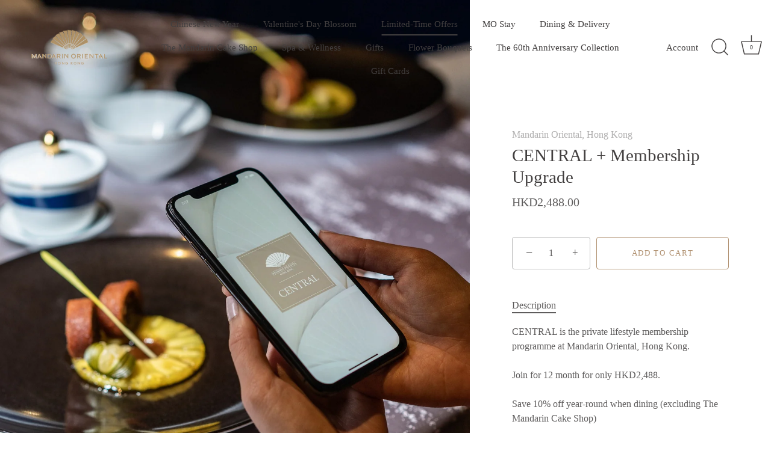

--- FILE ---
content_type: text/html; charset=utf-8
request_url: https://hongkong.mandarinorientalshop.com/collections/limited-time-offers/products/central-app-upgrade-to-central-plus-membership
body_size: 41500
content:
<!doctype html>
<html class="no-js" lang="en">
<head>

<!-- Global site tag (gtag.js) - Google Analytics -->
<script async src="https://protect-eu.mimecast.com/s/wNZGCnx0ghOww81sN4naj?domain=googletagmanager.com"></script>
<script>
  window.dataLayer = window.dataLayer || [];
  function gtag(){dataLayer.push(arguments);}
  gtag('js', new Date());

  gtag('config', 'G-1HS61K4FR8');
</script>

<!-- Google Tag Manager -->
<script>(function(w,d,s,l,i){w[l]=w[l]||[];w[l].push({'gtm.start':
new Date().getTime(),event:'gtm.js'});var f=d.getElementsByTagName(s)[0],
j=d.createElement(s),dl=l!='dataLayer'?'&l='+l:'';j.async=true;j.src=
'https://protect-eu.mimecast.com/s/Hc1VCoVojIq99O1u6Aj2E?domain=googletagmanager.com'+i+dl;f.parentNode.insertBefore(j,f);
})(window,document,'script','dataLayer','GTM-N8MZLC5');</script>
<!-- End Google Tag Manager -->


  <!-- Showcase 5.1.0 -->

  <link rel="preload" href="//hongkong.mandarinorientalshop.com/cdn/shop/t/23/assets/styles.css?v=46836057004248097821696328818" as="style">

  <meta charset="utf-8" />
<meta name="viewport" content="width=device-width,initial-scale=1.0" />
<meta http-equiv="X-UA-Compatible" content="IE=edge">

<link rel="preconnect" href="https://cdn.shopify.com" crossorigin>
<link rel="preconnect" href="https://fonts.shopify.com" crossorigin>
<link rel="preconnect" href="https://monorail-edge.shopifysvc.com"><link rel="preload" href="//hongkong.mandarinorientalshop.com/cdn/shop/t/23/assets/vendor.min.js?v=8282272189747561791644375443" as="script">
<link rel="preload" href="//hongkong.mandarinorientalshop.com/cdn/shop/t/23/assets/theme.js?v=166329282365992077811644375443" as="script"><link rel="canonical" href="https://hongkong.mandarinorientalshop.com/products/central-app-upgrade-to-central-plus-membership" /><link rel="shortcut icon" href="//hongkong.mandarinorientalshop.com/cdn/shop/files/MOHKG_logo_google_300x300_7e9aa279-0550-442b-ae6b-9be5c1277b16.png?v=1748512934" type="image/png" /><meta name="description" content="CENTRAL is the private lifestyle membership programme at Mandarin Oriental, Hong Kong.Join for 12 month for only HKD2,488. Save 10% off year-round when dining (excluding The Mandarin Cake Shop)Exclusive introductory offers valued at HKD4,000 including:- HKD1,000 F&amp;amp;B at The Krug Room- HKD500 F&amp;amp;B at Mandarin Gril">
<meta name="theme-color" content="#af8f6e">

  <title>
    CENTRAL + Membership Upgrade &ndash; Mandarin Oriental, Hong Kong
  </title>

  <meta property="og:site_name" content="Mandarin Oriental, Hong Kong">
<meta property="og:url" content="https://hongkong.mandarinorientalshop.com/products/central-app-upgrade-to-central-plus-membership">
<meta property="og:title" content="CENTRAL + Membership Upgrade">
<meta property="og:type" content="product">
<meta property="og:description" content="CENTRAL is the private lifestyle membership programme at Mandarin Oriental, Hong Kong.Join for 12 month for only HKD2,488. Save 10% off year-round when dining (excluding The Mandarin Cake Shop)Exclusive introductory offers valued at HKD4,000 including:- HKD1,000 F&amp;amp;B at The Krug Room- HKD500 F&amp;amp;B at Mandarin Gril"><meta property="og:image" content="http://hongkong.mandarinorientalshop.com/cdn/shop/files/Mandarin-Oriental-Hong-Kong-CENTRAL-App-Lifestyle-03_1200x1200.jpg?v=1687230654">
  <meta property="og:image:secure_url" content="https://hongkong.mandarinorientalshop.com/cdn/shop/files/Mandarin-Oriental-Hong-Kong-CENTRAL-App-Lifestyle-03_1200x1200.jpg?v=1687230654">
  <meta property="og:image:width" content="2008">
  <meta property="og:image:height" content="2008"><meta property="og:price:amount" content="2,488.00">
  <meta property="og:price:currency" content="HKD"><meta name="twitter:site" content="@MO_HKG"><meta name="twitter:card" content="summary_large_image">
<meta name="twitter:title" content="CENTRAL + Membership Upgrade">
<meta name="twitter:description" content="CENTRAL is the private lifestyle membership programme at Mandarin Oriental, Hong Kong.Join for 12 month for only HKD2,488. Save 10% off year-round when dining (excluding The Mandarin Cake Shop)Exclusive introductory offers valued at HKD4,000 including:- HKD1,000 F&amp;amp;B at The Krug Room- HKD500 F&amp;amp;B at Mandarin Gril">


  <style data-shopify>
    :root {
      --viewport-height: 100vh;
      --viewport-height-first-section: 100vh;
      --nav-height: 0;
    }
  </style>

  <link href="//hongkong.mandarinorientalshop.com/cdn/shop/t/23/assets/styles.css?v=46836057004248097821696328818" rel="stylesheet" type="text/css" media="all" />

  <script>window.performance && window.performance.mark && window.performance.mark('shopify.content_for_header.start');</script><meta name="google-site-verification" content="l3_St7Ja8UVO2nwX2BRGRbZvrnKmKECudd01zgjGbBY">
<meta name="google-site-verification" content="3X4lDsV5xm7re0iIL9rLQyGUTOruoJZhniRly-zuVD8">
<meta name="google-site-verification" content="aCUwiTTrzZfdaVu4a1gnktjmcF-kXQKGwQ_NdBN-Blc">
<meta id="shopify-digital-wallet" name="shopify-digital-wallet" content="/16619575/digital_wallets/dialog">
<link rel="alternate" type="application/json+oembed" href="https://hongkong.mandarinorientalshop.com/products/central-app-upgrade-to-central-plus-membership.oembed">
<script async="async" src="/checkouts/internal/preloads.js?locale=en-HK"></script>
<script id="shopify-features" type="application/json">{"accessToken":"954d60e9cde78a2c8e7712ede94b6a4a","betas":["rich-media-storefront-analytics"],"domain":"hongkong.mandarinorientalshop.com","predictiveSearch":true,"shopId":16619575,"locale":"en"}</script>
<script>var Shopify = Shopify || {};
Shopify.shop = "rd-test-mandarin.myshopify.com";
Shopify.locale = "en";
Shopify.currency = {"active":"HKD","rate":"1.0"};
Shopify.country = "HK";
Shopify.theme = {"name":"Showcase","id":128013336774,"schema_name":"Showcase","schema_version":"5.1.0","theme_store_id":677,"role":"main"};
Shopify.theme.handle = "null";
Shopify.theme.style = {"id":null,"handle":null};
Shopify.cdnHost = "hongkong.mandarinorientalshop.com/cdn";
Shopify.routes = Shopify.routes || {};
Shopify.routes.root = "/";</script>
<script type="module">!function(o){(o.Shopify=o.Shopify||{}).modules=!0}(window);</script>
<script>!function(o){function n(){var o=[];function n(){o.push(Array.prototype.slice.apply(arguments))}return n.q=o,n}var t=o.Shopify=o.Shopify||{};t.loadFeatures=n(),t.autoloadFeatures=n()}(window);</script>
<script id="shop-js-analytics" type="application/json">{"pageType":"product"}</script>
<script defer="defer" async type="module" src="//hongkong.mandarinorientalshop.com/cdn/shopifycloud/shop-js/modules/v2/client.init-shop-cart-sync_C5BV16lS.en.esm.js"></script>
<script defer="defer" async type="module" src="//hongkong.mandarinorientalshop.com/cdn/shopifycloud/shop-js/modules/v2/chunk.common_CygWptCX.esm.js"></script>
<script type="module">
  await import("//hongkong.mandarinorientalshop.com/cdn/shopifycloud/shop-js/modules/v2/client.init-shop-cart-sync_C5BV16lS.en.esm.js");
await import("//hongkong.mandarinorientalshop.com/cdn/shopifycloud/shop-js/modules/v2/chunk.common_CygWptCX.esm.js");

  window.Shopify.SignInWithShop?.initShopCartSync?.({"fedCMEnabled":true,"windoidEnabled":true});

</script>
<script>(function() {
  var isLoaded = false;
  function asyncLoad() {
    if (isLoaded) return;
    isLoaded = true;
    var urls = ["https:\/\/app.zapiet.com\/js\/storepickup.js?shop=rd-test-mandarin.myshopify.com","\/\/cdn.secomapp.com\/promotionpopup\/cdn\/allshops\/rd-test-mandarin\/1597119036.js?shop=rd-test-mandarin.myshopify.com","https:\/\/accessories.w3apps.co\/js\/accessories.js?shop=rd-test-mandarin.myshopify.com","https:\/\/tnc-app.herokuapp.com\/get_script\/0347c03e240a11ebb582c666246613cd.js?shop=rd-test-mandarin.myshopify.com"];
    for (var i = 0; i < urls.length; i++) {
      var s = document.createElement('script');
      s.type = 'text/javascript';
      s.async = true;
      s.src = urls[i];
      var x = document.getElementsByTagName('script')[0];
      x.parentNode.insertBefore(s, x);
    }
  };
  if(window.attachEvent) {
    window.attachEvent('onload', asyncLoad);
  } else {
    window.addEventListener('load', asyncLoad, false);
  }
})();</script>
<script id="__st">var __st={"a":16619575,"offset":28800,"reqid":"14df05f1-e6d5-46b2-9d21-8c0c1ea57628-1768763890","pageurl":"hongkong.mandarinorientalshop.com\/collections\/limited-time-offers\/products\/central-app-upgrade-to-central-plus-membership","u":"ec52e327a12d","p":"product","rtyp":"product","rid":7798608527558};</script>
<script>window.ShopifyPaypalV4VisibilityTracking = true;</script>
<script id="captcha-bootstrap">!function(){'use strict';const t='contact',e='account',n='new_comment',o=[[t,t],['blogs',n],['comments',n],[t,'customer']],c=[[e,'customer_login'],[e,'guest_login'],[e,'recover_customer_password'],[e,'create_customer']],r=t=>t.map((([t,e])=>`form[action*='/${t}']:not([data-nocaptcha='true']) input[name='form_type'][value='${e}']`)).join(','),a=t=>()=>t?[...document.querySelectorAll(t)].map((t=>t.form)):[];function s(){const t=[...o],e=r(t);return a(e)}const i='password',u='form_key',d=['recaptcha-v3-token','g-recaptcha-response','h-captcha-response',i],f=()=>{try{return window.sessionStorage}catch{return}},m='__shopify_v',_=t=>t.elements[u];function p(t,e,n=!1){try{const o=window.sessionStorage,c=JSON.parse(o.getItem(e)),{data:r}=function(t){const{data:e,action:n}=t;return t[m]||n?{data:e,action:n}:{data:t,action:n}}(c);for(const[e,n]of Object.entries(r))t.elements[e]&&(t.elements[e].value=n);n&&o.removeItem(e)}catch(o){console.error('form repopulation failed',{error:o})}}const l='form_type',E='cptcha';function T(t){t.dataset[E]=!0}const w=window,h=w.document,L='Shopify',v='ce_forms',y='captcha';let A=!1;((t,e)=>{const n=(g='f06e6c50-85a8-45c8-87d0-21a2b65856fe',I='https://cdn.shopify.com/shopifycloud/storefront-forms-hcaptcha/ce_storefront_forms_captcha_hcaptcha.v1.5.2.iife.js',D={infoText:'Protected by hCaptcha',privacyText:'Privacy',termsText:'Terms'},(t,e,n)=>{const o=w[L][v],c=o.bindForm;if(c)return c(t,g,e,D).then(n);var r;o.q.push([[t,g,e,D],n]),r=I,A||(h.body.append(Object.assign(h.createElement('script'),{id:'captcha-provider',async:!0,src:r})),A=!0)});var g,I,D;w[L]=w[L]||{},w[L][v]=w[L][v]||{},w[L][v].q=[],w[L][y]=w[L][y]||{},w[L][y].protect=function(t,e){n(t,void 0,e),T(t)},Object.freeze(w[L][y]),function(t,e,n,w,h,L){const[v,y,A,g]=function(t,e,n){const i=e?o:[],u=t?c:[],d=[...i,...u],f=r(d),m=r(i),_=r(d.filter((([t,e])=>n.includes(e))));return[a(f),a(m),a(_),s()]}(w,h,L),I=t=>{const e=t.target;return e instanceof HTMLFormElement?e:e&&e.form},D=t=>v().includes(t);t.addEventListener('submit',(t=>{const e=I(t);if(!e)return;const n=D(e)&&!e.dataset.hcaptchaBound&&!e.dataset.recaptchaBound,o=_(e),c=g().includes(e)&&(!o||!o.value);(n||c)&&t.preventDefault(),c&&!n&&(function(t){try{if(!f())return;!function(t){const e=f();if(!e)return;const n=_(t);if(!n)return;const o=n.value;o&&e.removeItem(o)}(t);const e=Array.from(Array(32),(()=>Math.random().toString(36)[2])).join('');!function(t,e){_(t)||t.append(Object.assign(document.createElement('input'),{type:'hidden',name:u})),t.elements[u].value=e}(t,e),function(t,e){const n=f();if(!n)return;const o=[...t.querySelectorAll(`input[type='${i}']`)].map((({name:t})=>t)),c=[...d,...o],r={};for(const[a,s]of new FormData(t).entries())c.includes(a)||(r[a]=s);n.setItem(e,JSON.stringify({[m]:1,action:t.action,data:r}))}(t,e)}catch(e){console.error('failed to persist form',e)}}(e),e.submit())}));const S=(t,e)=>{t&&!t.dataset[E]&&(n(t,e.some((e=>e===t))),T(t))};for(const o of['focusin','change'])t.addEventListener(o,(t=>{const e=I(t);D(e)&&S(e,y())}));const B=e.get('form_key'),M=e.get(l),P=B&&M;t.addEventListener('DOMContentLoaded',(()=>{const t=y();if(P)for(const e of t)e.elements[l].value===M&&p(e,B);[...new Set([...A(),...v().filter((t=>'true'===t.dataset.shopifyCaptcha))])].forEach((e=>S(e,t)))}))}(h,new URLSearchParams(w.location.search),n,t,e,['guest_login'])})(!0,!0)}();</script>
<script integrity="sha256-4kQ18oKyAcykRKYeNunJcIwy7WH5gtpwJnB7kiuLZ1E=" data-source-attribution="shopify.loadfeatures" defer="defer" src="//hongkong.mandarinorientalshop.com/cdn/shopifycloud/storefront/assets/storefront/load_feature-a0a9edcb.js" crossorigin="anonymous"></script>
<script data-source-attribution="shopify.dynamic_checkout.dynamic.init">var Shopify=Shopify||{};Shopify.PaymentButton=Shopify.PaymentButton||{isStorefrontPortableWallets:!0,init:function(){window.Shopify.PaymentButton.init=function(){};var t=document.createElement("script");t.src="https://hongkong.mandarinorientalshop.com/cdn/shopifycloud/portable-wallets/latest/portable-wallets.en.js",t.type="module",document.head.appendChild(t)}};
</script>
<script data-source-attribution="shopify.dynamic_checkout.buyer_consent">
  function portableWalletsHideBuyerConsent(e){var t=document.getElementById("shopify-buyer-consent"),n=document.getElementById("shopify-subscription-policy-button");t&&n&&(t.classList.add("hidden"),t.setAttribute("aria-hidden","true"),n.removeEventListener("click",e))}function portableWalletsShowBuyerConsent(e){var t=document.getElementById("shopify-buyer-consent"),n=document.getElementById("shopify-subscription-policy-button");t&&n&&(t.classList.remove("hidden"),t.removeAttribute("aria-hidden"),n.addEventListener("click",e))}window.Shopify?.PaymentButton&&(window.Shopify.PaymentButton.hideBuyerConsent=portableWalletsHideBuyerConsent,window.Shopify.PaymentButton.showBuyerConsent=portableWalletsShowBuyerConsent);
</script>
<script>
  function portableWalletsCleanup(e){e&&e.src&&console.error("Failed to load portable wallets script "+e.src);var t=document.querySelectorAll("shopify-accelerated-checkout .shopify-payment-button__skeleton, shopify-accelerated-checkout-cart .wallet-cart-button__skeleton"),e=document.getElementById("shopify-buyer-consent");for(let e=0;e<t.length;e++)t[e].remove();e&&e.remove()}function portableWalletsNotLoadedAsModule(e){e instanceof ErrorEvent&&"string"==typeof e.message&&e.message.includes("import.meta")&&"string"==typeof e.filename&&e.filename.includes("portable-wallets")&&(window.removeEventListener("error",portableWalletsNotLoadedAsModule),window.Shopify.PaymentButton.failedToLoad=e,"loading"===document.readyState?document.addEventListener("DOMContentLoaded",window.Shopify.PaymentButton.init):window.Shopify.PaymentButton.init())}window.addEventListener("error",portableWalletsNotLoadedAsModule);
</script>

<script type="module" src="https://hongkong.mandarinorientalshop.com/cdn/shopifycloud/portable-wallets/latest/portable-wallets.en.js" onError="portableWalletsCleanup(this)" crossorigin="anonymous"></script>
<script nomodule>
  document.addEventListener("DOMContentLoaded", portableWalletsCleanup);
</script>

<link id="shopify-accelerated-checkout-styles" rel="stylesheet" media="screen" href="https://hongkong.mandarinorientalshop.com/cdn/shopifycloud/portable-wallets/latest/accelerated-checkout-backwards-compat.css" crossorigin="anonymous">
<style id="shopify-accelerated-checkout-cart">
        #shopify-buyer-consent {
  margin-top: 1em;
  display: inline-block;
  width: 100%;
}

#shopify-buyer-consent.hidden {
  display: none;
}

#shopify-subscription-policy-button {
  background: none;
  border: none;
  padding: 0;
  text-decoration: underline;
  font-size: inherit;
  cursor: pointer;
}

#shopify-subscription-policy-button::before {
  box-shadow: none;
}

      </style>

<script>window.performance && window.performance.mark && window.performance.mark('shopify.content_for_header.end');</script>

  <script>
    document.documentElement.className = document.documentElement.className.replace('no-js', 'js');
    window.theme = window.theme || {};
    
      theme.money_format_with_code_preference = "HKD{{amount}}";
    
    theme.money_format = "HKD{{amount}}";
    theme.money_container = '.theme-money';
    theme.strings = {
      previous: "Previous",
      next: "Next",
      close: "Close",
      addressError: "Error looking up that address",
      addressNoResults: "No results for that address",
      addressQueryLimit: "You have exceeded the Google API usage limit. Consider upgrading to a \u003ca href=\"https:\/\/developers.google.com\/maps\/premium\/usage-limits\"\u003ePremium Plan\u003c\/a\u003e.",
      authError: "There was a problem authenticating your Google Maps API Key.",
      back: "Back",
      cartConfirmation: "You must agree to the terms and conditions before continuing.",
      loadMore: "Load more",
      infiniteScrollNoMore: "No more results",
      priceNonExistent: "Unavailable",
      buttonDefault: "Add to Cart",
      buttonPreorder: "Pre-order",
      buttonNoStock: "Out of stock",
      buttonNoVariant: "Unavailable",
      variantNoStock: "Sold out",
      unitPriceSeparator: " \/ ",
      colorBoxPrevious: "Previous",
      colorBoxNext: "Next",
      colorBoxClose: "Close",
      navigateHome: "Home",
      productAddingToCart: "Adding",
      productAddedToCart: "Added to cart",
      popupWasAdded: "was added to your cart",
      popupCheckout: "Checkout",
      popupContinueShopping: "Continue shopping",
      onlyXLeft: "[[ quantity ]] in stock",
      priceSoldOut: "Sold Out",
      inventoryLowStock: "Low stock",
      inventoryInStock: "In stock",
      loading: "Loading...",
      viewCart: "View cart",
      page: "Page {{ page }}",
      imageSlider: "Image slider",
      clearAll: "Clear all"
    };
    theme.routes = {
      root_url: '/',
      cart_url: '/cart',
      cart_add_url: '/cart/add',
      checkout: '/checkout'
    };
    theme.settings = {
      animationEnabledDesktop: true,
      animationEnabledMobile: false
    };

    theme.checkViewportFillers = function(){
      var toggleState = false;
      var elPageContent = document.getElementById('page-content');
      if(elPageContent) {
        var elOverlapSection = elPageContent.querySelector('.header-overlap-section');
        if (elOverlapSection) {
          var padding = parseInt(getComputedStyle(elPageContent).getPropertyValue('padding-top'));
          toggleState = ((Math.round(elOverlapSection.offsetTop) - padding) === 0);
        }
      }
      if(toggleState) {
        document.getElementsByTagName('body')[0].classList.add('header-section-overlap');
      } else {
        document.getElementsByTagName('body')[0].classList.remove('header-section-overlap');
      }
    };

    theme.assessAltLogo = function(){
      var elsOverlappers = document.querySelectorAll('.needs-alt-logo');
      var useAltLogo = false;
      if(elsOverlappers.length) {
        var elSiteControl = document.querySelector('#site-control');
        var elSiteControlInner = document.querySelector('#site-control .site-control__inner');
        var headerMid = elSiteControlInner.offsetTop + elSiteControl.offsetTop + elSiteControlInner.offsetHeight / 2;
        Array.prototype.forEach.call(elsOverlappers, function(el, i){
          var thisTop = el.getBoundingClientRect().top;
          var thisBottom = thisTop + el.offsetHeight;
          if(headerMid > thisTop && headerMid < thisBottom) {
            useAltLogo = true;
            return false;
          }
        });
      }
      if(useAltLogo) {
        document.getElementsByTagName('body')[0].classList.add('use-alt-logo');
      } else {
        document.getElementsByTagName('body')[0].classList.remove('use-alt-logo');
      }
    };
  </script>

<link rel="dns-prefetch" href="https://cdn.secomapp.com/">
<link rel="dns-prefetch" href="https://ajax.googleapis.com/">
<link rel="dns-prefetch" href="https://cdnjs.cloudflare.com/">
<link rel="preload" as="stylesheet" href="//hongkong.mandarinorientalshop.com/cdn/shop/t/23/assets/sca-pp.css?v=178374312540912810101658712967">

<link rel="stylesheet" href="//hongkong.mandarinorientalshop.com/cdn/shop/t/23/assets/sca-pp.css?v=178374312540912810101658712967">
 <script>
  
    SCAPPLive = {};
  
  SCAPPShop = {};
    
  </script> 
<!-- BEGIN app block: shopify://apps/zapiet-pickup-delivery/blocks/app-embed/5599aff0-8af1-473a-a372-ecd72a32b4d5 -->









    <style>#storePickupApp {
}</style>




<script type="text/javascript">
    var zapietTranslations = {};

    window.ZapietMethods = {"pickup":{"active":true,"enabled":true,"name":"Pickup","sort":0,"status":{"condition":"price","operator":"morethan","value":0,"enabled":true,"product_conditions":{"enabled":true,"value":"Staycation","enable":false,"property":"type","hide_button":false}},"button":{"type":"default","default":null,"hover":null,"active":null}},"delivery":{"active":false,"enabled":true,"name":"Delivery","sort":1,"status":{"condition":"price","operator":"morethan","value":0,"enabled":true,"product_conditions":{"enabled":false,"value":"Pickup Only,Shipping Only","enable":false,"property":"tags","hide_button":false}},"button":{"type":"default","default":null,"hover":null,"active":null}},"shipping":{"active":false,"enabled":false,"name":"Shipping","sort":3,"status":{"condition":"price","operator":"morethan","value":0,"enabled":true,"product_conditions":{"enabled":false,"value":"Delivery Only,Pickup Only","enable":false,"property":"tags","hide_button":false}},"button":{"type":"default","default":null,"hover":null,"active":null}}}
    window.ZapietEvent = {
        listen: function(eventKey, callback) {
            if (!this.listeners) {
                this.listeners = [];
            }
            this.listeners.push({
                eventKey: eventKey,
                callback: callback
            });
        },
    };

    

    
        
        var language_settings = {"enable_app":true,"enable_geo_search_for_pickups":false,"pickup_region_filter_enabled":false,"pickup_region_filter_field":null,"currency":"HKD","weight_format":"kg","pickup.enable_map":false,"delivery_validation_method":"no_validation","base_country_name":"Hong Kong","base_country_code":null,"method_display_style":"default","default_method_display_style":"classic","date_format":"m/d/Y","time_format":"HH:i","week_day_start":"Sun","pickup_address_format":"<span><strong>{{company_name}}</strong></span><br /><span>{{address_line_1}}<br />{{city}}, {{postal_code}}</span><br /><span>{{distance}}</span>{{more_information}}","rates_enabled":true,"payment_customization_enabled":false,"distance_format":"km","enable_delivery_address_autocompletion":false,"enable_delivery_current_location":false,"enable_pickup_address_autocompletion":false,"pickup_date_picker_enabled":true,"pickup_time_picker_enabled":true,"delivery_note_enabled":false,"delivery_note_required":false,"delivery_date_picker_enabled":true,"delivery_time_picker_enabled":true,"shipping.date_picker_enabled":false,"delivery_validate_cart":true,"pickup_validate_cart":false,"gmak":"","enable_checkout_locale":true,"enable_checkout_url":true,"disable_widget_for_digital_items":true,"disable_widget_for_product_handles":"gift-card","colors":{"widget_active_background_color":null,"widget_active_border_color":null,"widget_active_icon_color":null,"widget_active_text_color":null,"widget_inactive_background_color":null,"widget_inactive_border_color":null,"widget_inactive_icon_color":null,"widget_inactive_text_color":null},"delivery_validator":{"enabled":false,"show_on_page_load":true,"sticky":true},"checkout":{"delivery":{"discount_code":null,"prepopulate_shipping_address":true,"preselect_first_available_time":true},"pickup":{"discount_code":null,"prepopulate_shipping_address":true,"customer_phone_required":false,"preselect_first_location":true,"preselect_first_available_time":true},"shipping":{"discount_code":null}},"day_name_attribute_enabled":false,"methods":{"pickup":{"active":true,"enabled":true,"name":"Pickup","sort":0,"status":{"condition":"price","operator":"morethan","value":0,"enabled":true,"product_conditions":{"enabled":true,"value":"Staycation","enable":false,"property":"type","hide_button":false}},"button":{"type":"default","default":null,"hover":null,"active":null}},"delivery":{"active":false,"enabled":true,"name":"Delivery","sort":1,"status":{"condition":"price","operator":"morethan","value":0,"enabled":true,"product_conditions":{"enabled":false,"value":"Pickup Only,Shipping Only","enable":false,"property":"tags","hide_button":false}},"button":{"type":"default","default":null,"hover":null,"active":null}},"shipping":{"active":false,"enabled":false,"name":"Shipping","sort":3,"status":{"condition":"price","operator":"morethan","value":0,"enabled":true,"product_conditions":{"enabled":false,"value":"Delivery Only,Pickup Only","enable":false,"property":"tags","hide_button":false}},"button":{"type":"default","default":null,"hover":null,"active":null}}},"translations":{"methods":{"shipping":"Shipping","pickup":"Pickups","delivery":"Delivery"},"calendar":{"january":"January","february":"February","march":"March","april":"April","may":"May","june":"June","july":"July","august":"August","september":"September","october":"October","november":"November","december":"December","sunday":"Sun","monday":"Mon","tuesday":"Tue","wednesday":"Wed","thursday":"Thu","friday":"Fri","saturday":"Sat","today":"","close":"","labelMonthNext":"Next month","labelMonthPrev":"Previous month","labelMonthSelect":"Select a month","labelYearSelect":"Select a year","and":"and","between":"between"},"pickup":{"checkout_button":"Checkout","location_label":"Choose a location.","could_not_find_location":"Sorry, we could not find your location.","datepicker_label":"Choose a date and time.","datepicker_placeholder":"Choose a date and time.","date_time_output":"{{DATE}} at {{TIME}}","location_placeholder":"Enter your postal code ...","filter_by_region_placeholder":"Filter by region","heading":"Store Pickup","note":"Find your nearest pickup location:","max_order_total":"Maximum order value for pickup is $0.00","max_order_weight":"Maximum order weight for pickup is {{ weight }}","min_order_total":"Minimum order value for pickup is $0.00","min_order_weight":"Minimum order weight for pickup is {{ weight }}","more_information":"More information","no_date_time_selected":"Please select a date & time.","no_locations_found":"Sorry, we could not find any pickup locations.","no_locations_region":"Sorry, pickup is not available in your region.","cart_eligibility_error":"Sorry, pickup is not available for your selected items.","opening_hours":"Opening hours","locations_found":"Please choose a pickup location, date and time:","location_error":"Please select a pickup location.","checkout_error":"Please select a date and time for pickup.","dates_not_available":"Sorry, your selected items are not currently available for pickup."},"delivery":{"checkout_button":"Checkout","could_not_find_location":"Sorry, we could not find your location.","datepicker_label":"Pick a date and time.","datepicker_placeholder":"Choose a date and time.","date_time_output":"{{DATE}} between {{SLOT_START_TIME}} and {{SLOT_END_TIME}}","delivery_validator_button_label":"Go","delivery_validator_eligible_button_label":"Continue shopping","delivery_validator_eligible_content":"To start shopping just click the button below","delivery_validator_eligible_heading":"Great, we deliver to your area!","delivery_validator_error_button_label":"Continue shopping","delivery_validator_error_content":"Sorry, it looks like we have encountered an unexpected error. Please try again.","delivery_validator_error_heading":"An error occured","delivery_validator_not_eligible_button_label":"Continue shopping","delivery_validator_not_eligible_content":"You are more then welcome to continue browsing our store","delivery_validator_not_eligible_heading":"Sorry, we do not deliver to your area","delivery_validator_placeholder":"Enter your postal code ...","delivery_validator_prelude":"Do we deliver?","available":"Great! You are eligible for delivery.","heading":"Local Delivery","note":"Choose your date & time of delivery","max_order_total":"Maximum order value for delivery is $0.00","max_order_weight":"Maximum order weight for delivery is {{ weight }}","min_order_total":"Minimum order value for delivery is $0.00","min_order_weight":"Minimum order weight for delivery is {{ weight }}","no_date_time_selected":"Please select a date & time for delivery.","cart_eligibility_error":"Sorry, delivery is not available for your selected items.","location_placeholder":"Enter your postal code ...","not_available":"Sorry, delivery is not available in your area.","dates_not_available":"Sorry, your selected items are not currently available for pickup.","checkout_error":"Please enter a valid zipcode and select your preferred date and time for delivery.","delivery_note_label":"Please enter delivery instructions (optional)","delivery_note_label_required":"Please enter delivery instructions (required)","delivery_note_error":"Please enter delivery instructions","delivery_validator_eligible_button_link":"#","delivery_validator_not_eligible_button_link":"#","delivery_validator_error_button_link":"#"},"shipping":{"checkout_button":"Checkout","datepicker_placeholder":"Choose a date and time.","heading":"Local Delivery","note":"Please click the checkout button to continue.","max_order_total":"Maximum order value for shipping is $0.00","max_order_weight":"Maximum order weight for shipping is {{ weight }}","min_order_total":"Minimum order value for shipping is $0.00","min_order_weight":"Minimum order weight for shipping is {{ weight }}","cart_eligibility_error":"Sorry, shipping is not available for your selected items.","checkout_error":"Please choose a date for shipping."},"widget":{"zapiet_id_error":"There was a problem adding the Zapiet ID to your cart","attributes_error":"There was a problem adding the attributes to your cart","no_checkout_method_error":"Please select a delivery option","no_delivery_options_available":"No delivery options are available for your products"},"product_widget":{"title":"Delivery and pickup options:","pickup_at":"Pickup at {{ location }}","ready_for_collection":"Ready for collection from","on":"on","view_all_stores":"View all stores","pickup_not_available_item":"Pickup not available for this item","delivery_not_available_location":"Delivery not available for {{ postal_code }}","delivered_by":"Delivered by {{ date }}","delivered_today":"Delivered today","change":"Change","tomorrow":"tomorrow","today":"today","delivery_to":"Delivery to {{ postal_code }}","showing_options_for":"Showing options for {{ postal_code }}","modal_heading":"Select a store for pickup","modal_subheading":"Showing stores near {{ postal_code }}","show_opening_hours":"Show opening hours","hide_opening_hours":"Hide opening hours","closed":"Closed","input_placeholder":"Enter your postal code","input_button":"Check","input_error":"Add a postal code to check available delivery and pickup options.","pickup_available":"Pickup available","not_available":"Not available","select":"Select","selected":"Selected","find_a_store":"Find a store"},"shipping_language_code":"en","delivery_language_code":"en-AU","pickup_language_code":"en-CA"},"default_language":"en","region":"us-2","api_region":"api-us","enable_zapiet_id_all_items":false,"widget_restore_state_on_load":false,"draft_orders_enabled":false,"preselect_checkout_method":true,"widget_show_could_not_locate_div_error":true,"checkout_extension_enabled":false,"show_pickup_consent_checkbox":false,"show_delivery_consent_checkbox":false,"subscription_paused":false,"pickup_note_enabled":false,"pickup_note_required":false,"shipping_note_enabled":false,"shipping_note_required":false};
        zapietTranslations["en"] = language_settings.translations;
    
        
        var language_settings = {"enable_app":true,"enable_geo_search_for_pickups":false,"pickup_region_filter_enabled":false,"pickup_region_filter_field":null,"currency":"HKD","weight_format":"kg","pickup.enable_map":false,"delivery_validation_method":"no_validation","base_country_name":"Hong Kong","base_country_code":null,"method_display_style":"default","default_method_display_style":"classic","date_format":"m/d/Y","time_format":"HH:i","week_day_start":"Sun","pickup_address_format":"<span><strong>{{company_name}}</strong></span><br /><span>{{address_line_1}}<br />{{city}}, {{postal_code}}</span><br /><span>{{distance}}</span>{{more_information}}","rates_enabled":true,"payment_customization_enabled":false,"distance_format":"km","enable_delivery_address_autocompletion":false,"enable_delivery_current_location":false,"enable_pickup_address_autocompletion":false,"pickup_date_picker_enabled":true,"pickup_time_picker_enabled":true,"delivery_note_enabled":false,"delivery_note_required":false,"delivery_date_picker_enabled":true,"delivery_time_picker_enabled":true,"shipping.date_picker_enabled":false,"delivery_validate_cart":true,"pickup_validate_cart":false,"gmak":"","enable_checkout_locale":true,"enable_checkout_url":true,"disable_widget_for_digital_items":true,"disable_widget_for_product_handles":"gift-card","colors":{"widget_active_background_color":null,"widget_active_border_color":null,"widget_active_icon_color":null,"widget_active_text_color":null,"widget_inactive_background_color":null,"widget_inactive_border_color":null,"widget_inactive_icon_color":null,"widget_inactive_text_color":null},"delivery_validator":{"enabled":false,"show_on_page_load":true,"sticky":true},"checkout":{"delivery":{"discount_code":null,"prepopulate_shipping_address":true,"preselect_first_available_time":true},"pickup":{"discount_code":null,"prepopulate_shipping_address":true,"customer_phone_required":false,"preselect_first_location":true,"preselect_first_available_time":true},"shipping":{"discount_code":null}},"day_name_attribute_enabled":false,"methods":{"pickup":{"active":true,"enabled":true,"name":"Pickup","sort":0,"status":{"condition":"price","operator":"morethan","value":0,"enabled":true,"product_conditions":{"enabled":true,"value":"Staycation","enable":false,"property":"type","hide_button":false}},"button":{"type":"default","default":null,"hover":null,"active":null}},"delivery":{"active":false,"enabled":true,"name":"Delivery","sort":1,"status":{"condition":"price","operator":"morethan","value":0,"enabled":true,"product_conditions":{"enabled":false,"value":"Pickup Only,Shipping Only","enable":false,"property":"tags","hide_button":false}},"button":{"type":"default","default":null,"hover":null,"active":null}},"shipping":{"active":false,"enabled":false,"name":"Shipping","sort":3,"status":{"condition":"price","operator":"morethan","value":0,"enabled":true,"product_conditions":{"enabled":false,"value":"Delivery Only,Pickup Only","enable":false,"property":"tags","hide_button":false}},"button":{"type":"default","default":null,"hover":null,"active":null}}},"translations":{"methods":{"shipping":"Shipping","pickup":"Pickups","delivery":"Delivery"},"calendar":{"january":"一月","february":"二月","march":"三月","april":"四月","may":"五月","june":"六月","july":"七月","august":"八月","september":"九月","october":"十月","november":"十一月","december":"十二月","sunday":"星期日","monday":"星期一","tuesday":"星期二","wednesday":"星期三","thursday":"星期四","friday":"星期五","saturday":"星期六","today":"","close":"","labelMonthNext":"下月","labelMonthPrev":"上月","labelMonthSelect":"選擇月份","labelYearSelect":"選擇年份","and":"和","between":"之間"},"pickup":{"checkout_button":"結帳","location_label":"選擇地點。","could_not_find_location":"對不起，我們無法找到任何取貨地點。","datepicker_label":"揀選日期和時間。","datepicker_placeholder":"選擇日期和時間。","date_time_output":"{{DATE}} at {{TIME}}","location_placeholder":"輸入您的郵遞號碼 ...","filter_by_region_placeholder":"以地區篩選","heading":"到店自取","note":"尋找離您最近的取貨地點：","max_order_total":"Maximum order value for pickup is $0.00","max_order_weight":"Maximum order weight for pickup is {{ weight }}","min_order_total":"Minimum order value for pickup is $0.00","min_order_weight":"Minimum order weight for pickup is {{ weight }}","more_information":"更多資訊","no_date_time_selected":"請選擇日期和時間。","no_locations_found":"對不起，我們無法找到任何取貨地點。","no_locations_region":"Sorry, pickup is not available in your region.","cart_eligibility_error":"Sorry, pickup is not available for your selected items.","opening_hours":"開放時間","locations_found":"請選擇取貨地點，日期和時間：","location_error":"Please select a pickup location.","checkout_error":"請選擇取貨日期和時間。","dates_not_available":"Sorry, your selected items are not currently available for pickup."},"delivery":{"checkout_button":"結帳","could_not_find_location":"對不起，我們無法找到閣下位置。","datepicker_label":"揀選日期和時間。","datepicker_placeholder":"選擇日期和時間。","date_time_output":"在 {{DATE}} 由 {{SLOT_START_TIME}} 到 {{SLOT_END_TIME}}","available":"太好了！ 您已符合送貨資格。","heading":"本地送貨","note":"輸入您的郵遞號碼以檢查是否符合本地送貨要求：","max_order_total":"Maximum order value for delivery is $0.00","max_order_weight":"Maximum order weight for delivery is {{ weight }}","min_order_total":"Minimum order value for delivery is $0.00","min_order_weight":"Minimum order weight for delivery is {{ weight }}","no_date_time_selected":"請選擇取貨日期和時間。","cart_eligibility_error":"對不起，閣下選擇貨品並不提供送貨服務。","location_placeholder":"輸入您的郵遞號碼...","not_available":"很抱歉，閣下地區並不在送貨範圍。","checkout_error":"請輸入有效郵遞號碼和選擇希望送貨日期和時間。","dates_not_available":"Sorry, your selected items are not currently available for delivery.","delivery_validator_prelude":"Do we deliver?","delivery_validator_placeholder":"Enter your postal code ...","delivery_validator_button_label":"Go","delivery_validator_eligible_heading":"Great, we deliver to your area!","delivery_validator_eligible_content":"To start shopping just click the button below","delivery_validator_eligible_button_label":"Continue shopping","delivery_validator_not_eligible_heading":"Sorry, we do not deliver to your area","delivery_validator_not_eligible_content":"You are more then welcome to continue browsing our store","delivery_validator_not_eligible_button_label":"Continue shopping","delivery_validator_error_heading":"An error occured","delivery_validator_error_content":"Sorry, it looks like we have encountered an unexpected error. Please try again.","delivery_validator_error_button_label":"Continue shopping","delivery_note_label":"Please enter delivery instructions (optional)","delivery_note_label_required":"Please enter delivery instructions (required)","delivery_note_error":"Please enter delivery instructions","delivery_validator_eligible_button_link":"#","delivery_validator_not_eligible_button_link":"#","delivery_validator_error_button_link":"#"},"shipping":{"checkout_button":"結帳","datepicker_placeholder":"選擇日期和時間","heading":"本地運送","note":"請點擊結帳按鈕繼續","max_order_total":"Maximum order value for shipping is $0.00","max_order_weight":"Maximum order weight for shipping is {{ weight }}","min_order_total":"Minimum order value for shipping is $0.00","min_order_weight":"Minimum order weight for shipping is {{ weight }}","cart_eligibility_error":"Sorry, shipping is not available for your selected items.","checkout_error":"請選擇運送日期"},"widget":{"zapiet_id_error":"There was a problem adding the Zapiet ID to your cart","attributes_error":"There was a problem adding the attributes to your cart","no_checkout_method_error":"Please select a delivery option","no_delivery_options_available":"No delivery options are available for your products"},"product_widget":{"title":"Delivery and pickup options:","pickup_at":"Pickup at {{ location }}","ready_for_collection":"Ready for collection from","on":"on","view_all_stores":"View all stores","pickup_not_available_item":"Pickup not available for this item","delivery_not_available_location":"Delivery not available for {{ postal_code }}","delivered_by":"Delivered by {{ date }}","delivered_today":"Delivered today","change":"Change","tomorrow":"tomorrow","today":"today","delivery_to":"Delivery to {{ postal_code }}","showing_options_for":"Showing options for {{ postal_code }}","modal_heading":"Select a store for pickup","modal_subheading":"Showing stores near {{ postal_code }}","show_opening_hours":"Show opening hours","hide_opening_hours":"Hide opening hours","closed":"Closed","input_placeholder":"Enter your postal code","input_button":"Check","input_error":"Add a postal code to check available delivery and pickup options.","pickup_available":"Pickup available","not_available":"Not available","select":"Select","selected":"Selected","find_a_store":"Find a store"},"shipping_language_code":"zh-TW","delivery_language_code":"en-AU","pickup_language_code":"en-CA"},"default_language":"en","region":"us-2","api_region":"api-us","enable_zapiet_id_all_items":false,"widget_restore_state_on_load":false,"draft_orders_enabled":false,"preselect_checkout_method":true,"widget_show_could_not_locate_div_error":true,"checkout_extension_enabled":false,"show_pickup_consent_checkbox":false,"show_delivery_consent_checkbox":false,"subscription_paused":false,"pickup_note_enabled":false,"pickup_note_required":false,"shipping_note_enabled":false,"shipping_note_required":false};
        zapietTranslations["zh-TW"] = language_settings.translations;
    

    function initializeZapietApp() {
        var products = [];

        

        window.ZapietCachedSettings = {
            cached_config: {"enable_app":true,"enable_geo_search_for_pickups":false,"pickup_region_filter_enabled":false,"pickup_region_filter_field":null,"currency":"HKD","weight_format":"kg","pickup.enable_map":false,"delivery_validation_method":"no_validation","base_country_name":"Hong Kong","base_country_code":null,"method_display_style":"default","default_method_display_style":"classic","date_format":"m/d/Y","time_format":"HH:i","week_day_start":"Sun","pickup_address_format":"<span><strong>{{company_name}}</strong></span><br /><span>{{address_line_1}}<br />{{city}}, {{postal_code}}</span><br /><span>{{distance}}</span>{{more_information}}","rates_enabled":true,"payment_customization_enabled":false,"distance_format":"km","enable_delivery_address_autocompletion":false,"enable_delivery_current_location":false,"enable_pickup_address_autocompletion":false,"pickup_date_picker_enabled":true,"pickup_time_picker_enabled":true,"delivery_note_enabled":false,"delivery_note_required":false,"delivery_date_picker_enabled":true,"delivery_time_picker_enabled":true,"shipping.date_picker_enabled":false,"delivery_validate_cart":true,"pickup_validate_cart":false,"gmak":"","enable_checkout_locale":true,"enable_checkout_url":true,"disable_widget_for_digital_items":true,"disable_widget_for_product_handles":"gift-card","colors":{"widget_active_background_color":null,"widget_active_border_color":null,"widget_active_icon_color":null,"widget_active_text_color":null,"widget_inactive_background_color":null,"widget_inactive_border_color":null,"widget_inactive_icon_color":null,"widget_inactive_text_color":null},"delivery_validator":{"enabled":false,"show_on_page_load":true,"sticky":true},"checkout":{"delivery":{"discount_code":null,"prepopulate_shipping_address":true,"preselect_first_available_time":true},"pickup":{"discount_code":null,"prepopulate_shipping_address":true,"customer_phone_required":false,"preselect_first_location":true,"preselect_first_available_time":true},"shipping":{"discount_code":null}},"day_name_attribute_enabled":false,"methods":{"pickup":{"active":true,"enabled":true,"name":"Pickup","sort":0,"status":{"condition":"price","operator":"morethan","value":0,"enabled":true,"product_conditions":{"enabled":true,"value":"Staycation","enable":false,"property":"type","hide_button":false}},"button":{"type":"default","default":null,"hover":null,"active":null}},"delivery":{"active":false,"enabled":true,"name":"Delivery","sort":1,"status":{"condition":"price","operator":"morethan","value":0,"enabled":true,"product_conditions":{"enabled":false,"value":"Pickup Only,Shipping Only","enable":false,"property":"tags","hide_button":false}},"button":{"type":"default","default":null,"hover":null,"active":null}},"shipping":{"active":false,"enabled":false,"name":"Shipping","sort":3,"status":{"condition":"price","operator":"morethan","value":0,"enabled":true,"product_conditions":{"enabled":false,"value":"Delivery Only,Pickup Only","enable":false,"property":"tags","hide_button":false}},"button":{"type":"default","default":null,"hover":null,"active":null}}},"translations":{"methods":{"shipping":"Shipping","pickup":"Pickups","delivery":"Delivery"},"calendar":{"january":"January","february":"February","march":"March","april":"April","may":"May","june":"June","july":"July","august":"August","september":"September","october":"October","november":"November","december":"December","sunday":"Sun","monday":"Mon","tuesday":"Tue","wednesday":"Wed","thursday":"Thu","friday":"Fri","saturday":"Sat","today":"","close":"","labelMonthNext":"Next month","labelMonthPrev":"Previous month","labelMonthSelect":"Select a month","labelYearSelect":"Select a year","and":"and","between":"between"},"pickup":{"checkout_button":"Checkout","location_label":"Choose a location.","could_not_find_location":"Sorry, we could not find your location.","datepicker_label":"Choose a date and time.","datepicker_placeholder":"Choose a date and time.","date_time_output":"{{DATE}} at {{TIME}}","location_placeholder":"Enter your postal code ...","filter_by_region_placeholder":"Filter by region","heading":"Store Pickup","note":"Find your nearest pickup location:","max_order_total":"Maximum order value for pickup is $0.00","max_order_weight":"Maximum order weight for pickup is {{ weight }}","min_order_total":"Minimum order value for pickup is $0.00","min_order_weight":"Minimum order weight for pickup is {{ weight }}","more_information":"More information","no_date_time_selected":"Please select a date & time.","no_locations_found":"Sorry, we could not find any pickup locations.","no_locations_region":"Sorry, pickup is not available in your region.","cart_eligibility_error":"Sorry, pickup is not available for your selected items.","opening_hours":"Opening hours","locations_found":"Please choose a pickup location, date and time:","location_error":"Please select a pickup location.","checkout_error":"Please select a date and time for pickup.","dates_not_available":"Sorry, your selected items are not currently available for pickup."},"delivery":{"checkout_button":"Checkout","could_not_find_location":"Sorry, we could not find your location.","datepicker_label":"Pick a date and time.","datepicker_placeholder":"Choose a date and time.","date_time_output":"{{DATE}} between {{SLOT_START_TIME}} and {{SLOT_END_TIME}}","delivery_validator_button_label":"Go","delivery_validator_eligible_button_label":"Continue shopping","delivery_validator_eligible_content":"To start shopping just click the button below","delivery_validator_eligible_heading":"Great, we deliver to your area!","delivery_validator_error_button_label":"Continue shopping","delivery_validator_error_content":"Sorry, it looks like we have encountered an unexpected error. Please try again.","delivery_validator_error_heading":"An error occured","delivery_validator_not_eligible_button_label":"Continue shopping","delivery_validator_not_eligible_content":"You are more then welcome to continue browsing our store","delivery_validator_not_eligible_heading":"Sorry, we do not deliver to your area","delivery_validator_placeholder":"Enter your postal code ...","delivery_validator_prelude":"Do we deliver?","available":"Great! You are eligible for delivery.","heading":"Local Delivery","note":"Choose your date & time of delivery","max_order_total":"Maximum order value for delivery is $0.00","max_order_weight":"Maximum order weight for delivery is {{ weight }}","min_order_total":"Minimum order value for delivery is $0.00","min_order_weight":"Minimum order weight for delivery is {{ weight }}","no_date_time_selected":"Please select a date & time for delivery.","cart_eligibility_error":"Sorry, delivery is not available for your selected items.","location_placeholder":"Enter your postal code ...","not_available":"Sorry, delivery is not available in your area.","dates_not_available":"Sorry, your selected items are not currently available for pickup.","checkout_error":"Please enter a valid zipcode and select your preferred date and time for delivery.","delivery_note_label":"Please enter delivery instructions (optional)","delivery_note_label_required":"Please enter delivery instructions (required)","delivery_note_error":"Please enter delivery instructions","delivery_validator_eligible_button_link":"#","delivery_validator_not_eligible_button_link":"#","delivery_validator_error_button_link":"#"},"shipping":{"checkout_button":"Checkout","datepicker_placeholder":"Choose a date and time.","heading":"Local Delivery","note":"Please click the checkout button to continue.","max_order_total":"Maximum order value for shipping is $0.00","max_order_weight":"Maximum order weight for shipping is {{ weight }}","min_order_total":"Minimum order value for shipping is $0.00","min_order_weight":"Minimum order weight for shipping is {{ weight }}","cart_eligibility_error":"Sorry, shipping is not available for your selected items.","checkout_error":"Please choose a date for shipping."},"widget":{"zapiet_id_error":"There was a problem adding the Zapiet ID to your cart","attributes_error":"There was a problem adding the attributes to your cart","no_checkout_method_error":"Please select a delivery option","no_delivery_options_available":"No delivery options are available for your products"},"product_widget":{"title":"Delivery and pickup options:","pickup_at":"Pickup at {{ location }}","ready_for_collection":"Ready for collection from","on":"on","view_all_stores":"View all stores","pickup_not_available_item":"Pickup not available for this item","delivery_not_available_location":"Delivery not available for {{ postal_code }}","delivered_by":"Delivered by {{ date }}","delivered_today":"Delivered today","change":"Change","tomorrow":"tomorrow","today":"today","delivery_to":"Delivery to {{ postal_code }}","showing_options_for":"Showing options for {{ postal_code }}","modal_heading":"Select a store for pickup","modal_subheading":"Showing stores near {{ postal_code }}","show_opening_hours":"Show opening hours","hide_opening_hours":"Hide opening hours","closed":"Closed","input_placeholder":"Enter your postal code","input_button":"Check","input_error":"Add a postal code to check available delivery and pickup options.","pickup_available":"Pickup available","not_available":"Not available","select":"Select","selected":"Selected","find_a_store":"Find a store"},"shipping_language_code":"en","delivery_language_code":"en-AU","pickup_language_code":"en-CA"},"default_language":"en","region":"us-2","api_region":"api-us","enable_zapiet_id_all_items":false,"widget_restore_state_on_load":false,"draft_orders_enabled":false,"preselect_checkout_method":true,"widget_show_could_not_locate_div_error":true,"checkout_extension_enabled":false,"show_pickup_consent_checkbox":false,"show_delivery_consent_checkbox":false,"subscription_paused":false,"pickup_note_enabled":false,"pickup_note_required":false,"shipping_note_enabled":false,"shipping_note_required":false},
            shop_identifier: 'rd-test-mandarin.myshopify.com',
            language_code: 'en',
            checkout_url: '/cart',
            products: products,
            translations: zapietTranslations,
            customer: {
                first_name: '',
                last_name: '',
                company: '',
                address1: '',
                address2: '',
                city: '',
                province: '',
                country: '',
                zip: '',
                phone: '',
                tags: null
            }
        }

        window.Zapiet.start(window.ZapietCachedSettings, true);

        
            window.ZapietEvent.listen('widget_loaded', function() {
                // Custom JavaScript
            });
        
    }

    function loadZapietStyles(href) {
        var ss = document.createElement("link");
        ss.type = "text/css";
        ss.rel = "stylesheet";
        ss.media = "all";
        ss.href = href;
        document.getElementsByTagName("head")[0].appendChild(ss);
    }

    
        loadZapietStyles("https://cdn.shopify.com/extensions/019bc157-8185-7e0c-98af-00cc3adeef8a/zapiet-pickup-delivery-1065/assets/storepickup.css");
        var zapietLoadScripts = {
            vendor: true,
            storepickup: true,
            pickup: true,
            delivery: true,
            shipping: false,
            pickup_map: false,
            validator: false
        };

        function zapietScriptLoaded(key) {
            zapietLoadScripts[key] = false;
            if (!Object.values(zapietLoadScripts).includes(true)) {
                initializeZapietApp();
            }
        }
    
</script>




    <script type="module" src="https://cdn.shopify.com/extensions/019bc157-8185-7e0c-98af-00cc3adeef8a/zapiet-pickup-delivery-1065/assets/vendor.js" onload="zapietScriptLoaded('vendor')" defer></script>
    <script type="module" src="https://cdn.shopify.com/extensions/019bc157-8185-7e0c-98af-00cc3adeef8a/zapiet-pickup-delivery-1065/assets/storepickup.js" onload="zapietScriptLoaded('storepickup')" defer></script>

    

    
        <script type="module" src="https://cdn.shopify.com/extensions/019bc157-8185-7e0c-98af-00cc3adeef8a/zapiet-pickup-delivery-1065/assets/pickup.js" onload="zapietScriptLoaded('pickup')" defer></script>
    

    
        <script type="module" src="https://cdn.shopify.com/extensions/019bc157-8185-7e0c-98af-00cc3adeef8a/zapiet-pickup-delivery-1065/assets/delivery.js" onload="zapietScriptLoaded('delivery')" defer></script>
    

    

    


<!-- END app block --><!-- BEGIN app block: shopify://apps/minmaxify-order-limits/blocks/app-embed-block/3acfba32-89f3-4377-ae20-cbb9abc48475 --><script type="text/javascript" src="https://limits.minmaxify.com/rd-test-mandarin.myshopify.com?v=139b&r=20251231064108"></script>

<!-- END app block --><!-- BEGIN app block: shopify://apps/avis-product-options/blocks/avisplus-product-options/e076618e-4c9c-447f-ad6d-4f1577799c29 -->


<script>
    window.OpusNoShadowRoot=true;
    window.apo_js_loaded={options:!1,style_collection:!1,style_product:!1,minicart:!1};
    window.ap_front_settings = {
      root_api:"https://apo-api.avisplus.io/",
      check_on: {add_to_cart: false, check_out: false},
      page_type: "product",
      shop_id: "16619575",
      money_format: "HKD{{amount}}",
      money_with_currency_format: "HKD{{amount}}",
      icon_tooltip: "https://cdn.shopify.com/extensions/019bcf58-a117-7062-8b45-fbe736070fa3/avis-options-v1.7.134.31/assets/tooltip.svg",
      currency_code: '',
      url_jquery: "https://cdn.shopify.com/extensions/019bcf58-a117-7062-8b45-fbe736070fa3/avis-options-v1.7.134.31/assets/jquery-3.6.0.min.js",
      theme_name: "",
      customer: null ,
      customer_order_count: ``,
      curCountryCode: `HK`,
      url_css_date: "https://cdn.shopify.com/extensions/019bcf58-a117-7062-8b45-fbe736070fa3/avis-options-v1.7.134.31/assets/apo-date.min.css",
      url_css_main_v1: "https://cdn.shopify.com/extensions/019bcf58-a117-7062-8b45-fbe736070fa3/avis-options-v1.7.134.31/assets/apo-product-options_v1.min.css",
      url_css_main_v2: "https://cdn.shopify.com/extensions/019bcf58-a117-7062-8b45-fbe736070fa3/avis-options-v1.7.134.31/assets/apo-product-options_v2.min.css",
      joinAddCharge: "|",
      cart_collections: [],
      inventories: {},
      product_info: {
        product: {"id":7798608527558,"title":"CENTRAL + Membership Upgrade","handle":"central-app-upgrade-to-central-plus-membership","description":"\u003cp\u003eCENTRAL is the private lifestyle membership programme at Mandarin Oriental, Hong Kong.\u003cbr\u003e\u003cbr\u003eJoin for 12 month for only HKD2,488. \u003cbr\u003e\u003cbr\u003eSave 10% off year-round when dining (excluding The Mandarin Cake Shop)\u003cbr\u003e\u003cbr\u003eExclusive introductory offers valued at HKD4,000 including:\u003cbr\u003e- HKD1,000 F\u0026amp;B at The Krug Room\u003cbr\u003e- HKD500 F\u0026amp;B at Mandarin Grill + Bar\u003cbr\u003e- HKD500 F\u0026amp;B at The Aubrey\u003cbr\u003e- HKD500 F\u0026amp;B at Man Wah\u003cbr\u003e- HKD200 F\u0026amp;B at Clipper Lounge\u003cbr\u003e- HKD200 F\u0026amp;B at Café Causette\u003cbr\u003e- HKD200 at The Chinnery\u003cbr\u003e- HKD200 at Captain's Bar\u003cbr\u003e- HKD200 at The Mandarin Cake Shop\u003cbr\u003e- HKD500 at The Mandarin Spa\u003cbr\u003e- One Bottle of Champagne\u003cbr\u003e\u003cbr\u003e10% off the best available rates on all guest rooms and suites, and 10% off selected treatments at Mandarin Spa.\u003cbr\u003eEarn 1 reward point for every HKD100 spent on dining (excluding the Mandarin Cake Shop).\u003cbr\u003eUnlock limitless rewards and experiences in fine dining, deluxe stays, spa and more.\u003cbr\u003eEnjoy total convenience with in-app restaurant reservations, Online Shop and other great features.\u003cbr\u003eExplore the latest promotions and events at Mandarin Oriental, Hong Kong.\u003cbr\u003e\u003cbr\u003e \u003c\/p\u003e\n\u003cp data-mce-fragment=\"1\" class=\"x_xmsonormal\"\u003e\u003cb data-mce-fragment=\"1\"\u003e\u003cspan data-mce-fragment=\"1\" lang=\"EN-US\"\u003e\u003c\/span\u003e\u003c\/b\u003e\u003cb data-mce-fragment=\"1\"\u003e\u003cspan data-mce-fragment=\"1\" lang=\"EN-US\"\u003eTerms \u0026amp; Conditions  \u003c\/span\u003e\u003c\/b\u003e\u003c\/p\u003e\n\u003cul data-mce-fragment=\"1\" type=\"disc\"\u003e\n\u003cli\u003eMembership Activation within 48 hours\u003c\/li\u003e\n\u003c\/ul\u003e","published_at":"2023-06-20T17:16:52+08:00","created_at":"2023-06-20T11:05:38+08:00","vendor":"Mandarin Oriental, Hong Kong","type":"Limited-time Offer","tags":["limited-time offer"],"price":248800,"price_min":248800,"price_max":248800,"available":true,"price_varies":false,"compare_at_price":null,"compare_at_price_min":0,"compare_at_price_max":0,"compare_at_price_varies":false,"variants":[{"id":42723943874758,"title":"Default Title","option1":"Default Title","option2":null,"option3":null,"sku":"","requires_shipping":false,"taxable":true,"featured_image":null,"available":true,"name":"CENTRAL + Membership Upgrade","public_title":null,"options":["Default Title"],"price":248800,"weight":0,"compare_at_price":null,"inventory_quantity":-159,"inventory_management":"shopify","inventory_policy":"continue","barcode":"","requires_selling_plan":false,"selling_plan_allocations":[]}],"images":["\/\/hongkong.mandarinorientalshop.com\/cdn\/shop\/files\/Mandarin-Oriental-Hong-Kong-CENTRAL-App-Lifestyle-03.jpg?v=1687230654"],"featured_image":"\/\/hongkong.mandarinorientalshop.com\/cdn\/shop\/files\/Mandarin-Oriental-Hong-Kong-CENTRAL-App-Lifestyle-03.jpg?v=1687230654","options":["Title"],"media":[{"alt":null,"id":28270735720646,"position":1,"preview_image":{"aspect_ratio":1.0,"height":2008,"width":2008,"src":"\/\/hongkong.mandarinorientalshop.com\/cdn\/shop\/files\/Mandarin-Oriental-Hong-Kong-CENTRAL-App-Lifestyle-03.jpg?v=1687230654"},"aspect_ratio":1.0,"height":2008,"media_type":"image","src":"\/\/hongkong.mandarinorientalshop.com\/cdn\/shop\/files\/Mandarin-Oriental-Hong-Kong-CENTRAL-App-Lifestyle-03.jpg?v=1687230654","width":2008}],"requires_selling_plan":false,"selling_plan_groups":[],"content":"\u003cp\u003eCENTRAL is the private lifestyle membership programme at Mandarin Oriental, Hong Kong.\u003cbr\u003e\u003cbr\u003eJoin for 12 month for only HKD2,488. \u003cbr\u003e\u003cbr\u003eSave 10% off year-round when dining (excluding The Mandarin Cake Shop)\u003cbr\u003e\u003cbr\u003eExclusive introductory offers valued at HKD4,000 including:\u003cbr\u003e- HKD1,000 F\u0026amp;B at The Krug Room\u003cbr\u003e- HKD500 F\u0026amp;B at Mandarin Grill + Bar\u003cbr\u003e- HKD500 F\u0026amp;B at The Aubrey\u003cbr\u003e- HKD500 F\u0026amp;B at Man Wah\u003cbr\u003e- HKD200 F\u0026amp;B at Clipper Lounge\u003cbr\u003e- HKD200 F\u0026amp;B at Café Causette\u003cbr\u003e- HKD200 at The Chinnery\u003cbr\u003e- HKD200 at Captain's Bar\u003cbr\u003e- HKD200 at The Mandarin Cake Shop\u003cbr\u003e- HKD500 at The Mandarin Spa\u003cbr\u003e- One Bottle of Champagne\u003cbr\u003e\u003cbr\u003e10% off the best available rates on all guest rooms and suites, and 10% off selected treatments at Mandarin Spa.\u003cbr\u003eEarn 1 reward point for every HKD100 spent on dining (excluding the Mandarin Cake Shop).\u003cbr\u003eUnlock limitless rewards and experiences in fine dining, deluxe stays, spa and more.\u003cbr\u003eEnjoy total convenience with in-app restaurant reservations, Online Shop and other great features.\u003cbr\u003eExplore the latest promotions and events at Mandarin Oriental, Hong Kong.\u003cbr\u003e\u003cbr\u003e \u003c\/p\u003e\n\u003cp data-mce-fragment=\"1\" class=\"x_xmsonormal\"\u003e\u003cb data-mce-fragment=\"1\"\u003e\u003cspan data-mce-fragment=\"1\" lang=\"EN-US\"\u003e\u003c\/span\u003e\u003c\/b\u003e\u003cb data-mce-fragment=\"1\"\u003e\u003cspan data-mce-fragment=\"1\" lang=\"EN-US\"\u003eTerms \u0026amp; Conditions  \u003c\/span\u003e\u003c\/b\u003e\u003c\/p\u003e\n\u003cul data-mce-fragment=\"1\" type=\"disc\"\u003e\n\u003cli\u003eMembership Activation within 48 hours\u003c\/li\u003e\n\u003c\/ul\u003e"},
        product_id: `7798608527558`,
        collections: []
      },
    };
  window.avisConfigs = window.ap_front_settings;window.ap_front_settings.product_info.collections.push({id: '294161875142', title: "Limited-time Experience Offers"});window.ap_front_settings.product_info.collections.push({id: '165569593407', title: "Limited-Time Offers"});window.ap_front_settings.product_info.collections.push({id: '304575316166', title: "Products"});window.ap_front_settings.config = {};
    window.ap_front_settings.config.app_v = 'v2,v3,v3';
    window.apoThemeConfigs = null;
    window.ap_front_settings.config["optionset"]=[];
    window.apoOptionLocales = {options:null, config: null, version: "2025-01", avisOptions:{}, avisSettings:{}, locale:"en"};
    window.apoOptionLocales.convertLocales = function (locale) {
        var localeUpper = locale.toUpperCase();
        return ["PT-BR","PT-PT", "ZH-CN","ZH-TW"].includes(localeUpper) ? localeUpper.replace("-", "_") : localeUpper.match(/^[a-zA-Z]{2}-[a-zA-Z]{2}$/) ? localeUpper.substring(0, 2) : localeUpper;
    };var styleOptions = [];
    var avisListLocales = {};
    var listKeyMeta = [];
    var AvisOptionsData = AvisOptionsData || {};
        window.ap_front_settings.config['config_app'] =  {"enabled":"true","show_cart_discount":"false","shop_id":"16619575","text_price_add":"Selection will add {price_add} to the price","text_customization_cost_for":"Customization Cost for","text_alert_text_input":"Please fill out this field before adding this item to cart","text_alert_number_input":"Please fill out this field before adding this item to cart","text_alert_checkbox_radio_swatches_input":"Please select your options before adding this item to cart","text_alert_text_select":"Please select an option before adding this item to cart","dynamic_checkout_notification":"","text_alert_switch":"","text_alert_color_picker":"","text_alert_validate_phone":"","text_alert_validate_email":"","text_alert_validate_only_letters":"","text_alert_validate_only_letters_number":"","text_file_upload_button":"Choose File","text_alert_file_upload":"Please upload file before adding this item to cart","customize_alert_required_min_selections":"Please select at least {min_selections} option(s) before adding this item to cart","customize_alert_required_min_quantity":"Please select at least {min_quantity} item(s) before adding this item to cart","text_customization_notification_min_quantity":"Selected {selected_quantity} item(s). Please select at least {min_total_quantity} item(s)","text_customization_notification_max_quantity":"Selected {selected_quantity} out of {max_total_quantity} item(s)","text_edit_options_cart":"Edit options","text_cancel_edit_options_cart":"Cancel","text_save_changes_edit_options_cart":"Save changes","show_watermark_on_product_page":false,"use_css_version":"v2","customize_options":{"general":{"option_title_color":{"color":"theme","with_theme_default":true,"default_value":"#000"},"tooltip_help_text_color":{"color":"default","with_theme_default":false,"default_value":"#000"},"below_help_text_color":{"color":"theme","with_theme_default":true,"default_value":"#000"},"variant_title_color":{"color":"theme","with_theme_default":true,"default_value":"#000"},"option_box_bg_color":{"color":"transparent","with_theme_default":true,"default_value":"#fff"},"option_box_border_color":{"color":"transparent","with_theme_default":true,"default_value":"#fff"},"option_title_bold":false,"option_title_italic":false,"option_title_underline":false,"option_title_line_through":false,"option_variant_bold":false,"option_variant_italic":false,"option_variant_underline":false,"option_variant_line_through":false,"option_title_font_size":14,"tooltip_help_text_font_size":13,"below_help_text_font_size":14,"variant_title_font_size":14,"border_shape":"square","option_box_padding":0,"option_box_radius":4,"column_width":"default","column_width_variant":"default","column_width_variant_custom":5,"border_color":{"color":"default","with_theme_default":false,"default_value":"#a9a8a8"},"bg_color":{"color":"default","with_theme_default":false,"default_value":"#fff"},"notification_text_color":{"color":"default","with_theme_default":false,"default_value":"#000"},"add_charge_amount_color":{"color":"default","with_theme_default":false,"default_value":"#ad0000"}},"input_field":{"border_color":{"color":"default","with_theme_default":false,"default_value":"#e5e5e5"},"bg_color":{"color":"transparent","with_theme_default":true,"default_value":"#fff"},"input_text_color":{"color":"default","with_theme_default":false,"default_value":"#000"},"border_shape":"square","border_radius":4,"column_width":"default","input_field_box_padding":12},"radio_btn":{"default_btn_color":{"color":"default","with_theme_default":false,"default_value":"#ad0000"},"pill_text_selected_color":{"color":"default","with_theme_default":false,"default_value":"#fff"},"pill_text_unselected_color":{"color":"theme","with_theme_default":true,"default_value":"#000"},"pill_border_selected_color":{"color":"default","with_theme_default":false,"default_value":"#000"},"pill_border_unselected_color":{"color":"default","with_theme_default":false,"default_value":"#000"},"pill_bg_selected_color":{"color":"default","with_theme_default":false,"default_value":"#000"},"pill_bg_unselected_color":{"color":"transparent","with_theme_default":true,"default_value":"#fff"},"variant_title_color":{"color":"theme","with_theme_default":true,"default_value":"#000"},"shape":"default","border_radius":4,"column_width":"default","pill_box_padding":8,"is_check_column_variant_pc":["default"],"is_check_column_variant_mobile":["default"],"column_variant_radio_pc":2,"column_variant_radio_mobile":2},"checkbox":{"default_btn_color":{"color":"default","with_theme_default":false,"default_value":"#ad0000"},"pill_text_selected_color":{"color":"default","with_theme_default":false,"default_value":"#fff"},"pill_text_unselected_color":{"color":"theme","with_theme_default":true,"default_value":"#000"},"pill_border_selected_color":{"color":"default","with_theme_default":false,"default_value":"#000"},"pill_border_unselected_color":{"color":"default","with_theme_default":false,"default_value":"#000"},"pill_bg_selected_color":{"color":"default","with_theme_default":false,"default_value":"#000"},"pill_bg_unselected_color":{"color":"transparent","with_theme_default":true,"default_value":"#fff"},"variant_title_color":{"color":"theme","with_theme_default":true,"default_value":"#000"},"shape":"default","border_radius":4,"column_width":"default","pill_box_padding":8,"is_check_column_variant_pc":["default"],"is_check_column_variant_mobile":["default"],"column_variant_checkbox_pc":2,"column_variant_checkbox_mobile":2},"select":{"border_color":{"color":"default","with_theme_default":false,"default_value":"#e5e5e5"},"bg_color":{"color":"transparent","with_theme_default":true,"default_value":"#fff"},"text_color":{"color":"default","with_theme_default":false,"default_value":"#000"},"border_shape":"square","border_radius":4,"column_width":"default","swatch_shape":"square","swatch_size":1},"swatch":{"border_selected_color":{"color":"default","with_theme_default":false,"default_value":"#ad0000"},"border_unselected_color":{"color":"default","with_theme_default":false,"default_value":"#50505070"},"variant_title_color":{"color":"theme","with_theme_default":true,"default_value":"#000"},"tick_color":{"color":"default","with_theme_default":false,"default_value":"#fff"},"hidden_variant_title":false,"swatch_shape":"square","swatch_size":1,"column_width":"default","hover_image":true,"is_check_column_variant_pc":["default"],"is_check_column_variant_mobile":["default"],"column_variant_swatch_pc":2,"column_variant_swatch_mobile":2},"file":{"btn_color":{"color":"default","with_theme_default":false,"default_value":"#fde5e5"},"text_color":{"color":"default","with_theme_default":false,"default_value":"#f82020"},"column_width":"default"},"switch":{"color_switch_on":{"color":"default","with_theme_default":false,"default_value":"#ad0000"},"color_switch_off":{"color":"default","with_theme_default":false,"default_value":"#cccccc"},"slider_round_color":{"color":"default","with_theme_default":false,"default_value":"#ffffff"}},"discount":{"border_color":{"color":"default","with_theme_default":false,"default_value":"#d5d5d5"},"bg_color":{"color":"default","with_theme_default":false,"default_value":"#fff"},"text_color":{"color":"default","with_theme_default":false,"default_value":"#000"},"focus_border_color":{"color":"default","with_theme_default":false,"default_value":"#1878b9"},"focus_bg_color":{"color":"default","with_theme_default":false,"default_value":"#fff"},"btn_bg_color":{"color":"default","with_theme_default":false,"default_value":"#1878b9"},"btn_text_color":{"color":"default","with_theme_default":false,"default_value":"#fff"}}},"customize_discount_box_css":"\n      .avis-discount-input {\n        \n        \n        \n      }\n\n      .avis-discount-input:focus {\n        \n        \n      }\n\n      .avis-discount-apply {\n        \n        \n      }\n\n    ","history_create_at":"2024-06-25T09:04:50.494Z","widget":{"position":"default","selector":""},"cart_page":{"edit_options":true},"product_page":{"add_price_to_variant":false,"show_extra_charge":true},"hide_hover_img_swatches":false,"reset_to_default":"","search_font":"","shopify_option":{"setting":{"s_show_product_page":true,"s_show_collection_page":false,"s_show_button_addcart":false,"s_is_addcart_ajax":false,"s_show_option_name_product":true,"s_show_option_name_collection":true,"s_show_limit_number_swatch":false,"s_limit_number_swatch":5,"s_show_tooltip_collection":true,"s_show_tooltip_product":true},"localization":{"add_to_cart":"Add to cart","added_to_cart":"Added to cart","sold_out":"Sold out"}},"theme_key":null,"appPlan":"PRO PRODUCT OPTION","is_addcharge_apo_option":false,"is_quantity_start_zero":false,"validate_settings":"alert"};
        window.apoOptionLocales.config = {"primary_locale":"en","storefront_connect":"d2159a123d758c9cd726920cb072dd4d"};// Option setswindow.ap_front_settings.config["optionset"].push({"id":"667a90c5169e0c7e96919c3b","type":"manual","name":"Junk Extravaganza","created_at":"2024-06-25T09:41:25.192Z","sort":0,"options":[{"option_id":"wmfY7YHlNdMJM-Xyq6cG4E8bmJL-sK","label_product":"Starters (Please choose 4 items)","label_cart":"Starters","type":"checkbox","key":"7olNn8OCsG2_YLvfjKUs9sQewf1aTL","required":true,"allow_multiple":"false","help_text_select":"tooltip","allow_hover_img":"true","min_selections":"4","max_selections":"4","option_values":[{"value":"Crudités, Dips, Nachos","price":0,"type":"adjustprice","swatch":{"color":"","file_image_url":"","is_color":true},"value_id":"YMexgoIuSSuTM0I5bdnf8JI4GZOG8B"},{"value":"Charcuterie Platter","price":0,"type":"adjustprice","swatch":{"color":"","file_image_url":"","is_color":true},"value_id":"fgFf-Shy14hzg9nSg6kF8nItT83JOT"},{"value":"Thai Beef Salad","price":0,"type":"adjustprice","swatch":{"color":"","file_image_url":"","is_color":true},"value_id":"g9pIarEErIJ_8gvTGcyRGj2z94skLJ"},{"value":"Marinated Cherry Tomato \u0026 Baby Bocconcini, Basil, Pine Nuts","price":0,"type":"adjustprice","swatch":{"color":"","file_image_url":"","is_color":true},"value_id":"V1WdY8xaFgCN_cWKZmvZgjNjeGXxKG"},{"value":"Couscous Mediterranean Salad","price":0,"type":"adjustprice","swatch":{"color":"","file_image_url":"","is_color":true},"value_id":"enNc9AXc5qT9csmd-rX0zGptQ5GyxQ"},{"value":"Smoked Salmon Bagel","price":0,"type":"adjustprice","swatch":{"color":"","file_image_url":"","is_color":true},"value_id":"XZDJ_ZSigSO3nFJPGqnzQQ572txZ1H"},{"value":"Grilled Vegetable, Pesto Pasta","price":0,"type":"adjustprice","swatch":{"color":"","file_image_url":"","is_color":true},"value_id":"oUUHp6pDuPhNpGMgmcLp6_fowlePzL"},{"value":"Tuna Niçoise Salad","price":0,"type":"adjustprice","swatch":{"color":"","file_image_url":"","is_color":true},"value_id":"paWGZZnA4JARktP6V64hN-N7GZ-wpE"},{"value":"Korean Noodle Salad, Minced Pork, Carrot, Soya Sauce","price":0,"type":"adjustprice","swatch":{"color":"","file_image_url":"","is_color":true},"value_id":"MYFLFc59NexkQ9SR8NF84C-6xttyfq"},{"value":"Seared Pigeon, Lentil Salad, Sherry Dressing","price":0,"type":"adjustprice","swatch":{"color":"","file_image_url":"","is_color":true},"value_id":"zf27sA89zGWPgP6pa8zzrUYUcWFlKt"},{"value":"Poached Chicken, Quinoa, Avocado, Lemon Dressing","price":0,"type":"adjustprice","swatch":{"color":"","file_image_url":"","is_color":true},"value_id":"P_Xtobhu9dLQYSyrUA1xAMEix4SbbJ"},{"value":"Selection of Muffin \u0026 Danish","price":0,"type":"adjustprice","swatch":{"color":"","file_image_url":"","is_color":true},"value_id":"6j7fhBpMFwvuztZTenGp9D2Ko8cETI"}]},{"option_id":"tkC-S_jFfECqvoRJ7meZP6Tdyya-bx","label_product":"Mains (Please choose 3 items)","label_cart":"Mains","type":"checkbox","key":"3JLbK1r-1UBa26UIMJCnoNUCyZVMQE","required":true,"allow_multiple":"false","help_text_select":"tooltip","allow_hover_img":"true","min_selections":"3","max_selections":"3","option_values":[{"value":"Roasted Chicken, Garlic, Thyme","price":0,"type":"adjustprice","swatch":{"color":"","file_image_url":"","is_color":true},"value_id":"TBzFrcVweSTzlNE1JvhWE9Ggz_32Rx"},{"value":"Beef Bolognaise Lasagna","price":0,"type":"adjustprice","swatch":{"color":"","file_image_url":"","is_color":true},"value_id":"Xpd26aykm-PaacU58LCvIQ1KdkdLy_"},{"value":"Pan-fried Lamb Cutlet, Ratatouille Vegetable","price":0,"type":"adjustprice","swatch":{"color":"","file_image_url":"","is_color":true},"value_id":"JMIlJsdzXRyh7PKcv8XrVfoWZwVy_r"},{"value":"Chicken Satay, Peanut Sauce","price":0,"type":"adjustprice","swatch":{"color":"","file_image_url":"","is_color":true},"value_id":"cwnQQuDapxLGxy_9GGistpMzpkklNQ"},{"value":"Chicken Wing, Barbecue Sauce","price":0,"type":"adjustprice","swatch":{"color":"","file_image_url":"","is_color":true},"value_id":"68JGiOSgAC84f7rsL8hcydHYurBL4k"},{"value":"Penne Arrabbiata","price":0,"type":"adjustprice","swatch":{"color":"","file_image_url":"","is_color":true},"value_id":"IFnjzUyVLSR51jQILaCrLujFBzxHvH"},{"value":"Singapore Noodles","price":0,"type":"adjustprice","swatch":{"color":"","file_image_url":"","is_color":true},"value_id":"Ywp4Bl0fGM33yH99HuOonNXgZ5d9tJ"},{"value":"Grilled Salmon","price":0,"type":"adjustprice","swatch":{"color":"","file_image_url":"","is_color":true},"value_id":"a_qImWqr4lV2msXiV4BjoN_aFL7CrW"},{"value":"Shepherd’s Pie","price":0,"type":"adjustprice","swatch":{"color":"","file_image_url":"","is_color":true},"value_id":"fBy-cf6qGobJ6QrTbfEeDq74TD0Ko7"}]},{"option_id":"8seT9-OgbGLlisTdgLBM5CYEQOzPkt","label_product":"Side Dishes (Please choose 3 items)","label_cart":"Side Dishes","type":"checkbox","key":"g04mPVW58i3fGTFJQqL-6XmRZ4kV0e","required":true,"allow_multiple":"false","help_text_select":"tooltip","allow_hover_img":"true","min_selections":"3","max_selections":"3","option_values":[{"value":"Baked Potato with Condiments","price":0,"type":"adjustprice","swatch":{"color":"","file_image_url":"","is_color":true},"value_id":"OJTMv-Ao9WJjrAOXyl54tMjfm0hJIF"},{"value":"Corn on the Cob","price":0,"type":"adjustprice","swatch":{"color":"","file_image_url":"","is_color":true},"value_id":"5_ZYHE1koBWVb3vtIrnbsesDQ4IZso"},{"value":"Roasted Sweet Potato","price":0,"type":"adjustprice","swatch":{"color":"","file_image_url":"","is_color":true},"value_id":"-iTcg5BlpvdKT9NV-_BF3Rslty1StG"},{"value":"Roasted Butternut Squash","price":0,"type":"adjustprice","swatch":{"color":"","file_image_url":"","is_color":true},"value_id":"k0GTAdW3al9fYTP0dKdIJw6Unu5Hfj"},{"value":"Roasted Potato","price":0,"type":"adjustprice","swatch":{"color":"","file_image_url":"","is_color":true},"value_id":"H1Anj0yegM_3kJ2Y8-AOeUXEDj_TB8"},{"value":"Chicken Nugget, Tomato Ketchup","price":0,"type":"adjustprice","swatch":{"color":"","file_image_url":"","is_color":true},"value_id":"5RTA-TDS24UooT8GbAEHWLi5Zp6pg2"},{"value":"Vegetable Fried Rice","price":0,"type":"adjustprice","swatch":{"color":"","file_image_url":"","is_color":true},"value_id":"OeCIFgVQQ-0b7M-D0Kll5vw92iMDHq"}]},{"option_id":"nuye8lcAhQ_3CgPuJrygzV2gh2dzL_","label_product":"Desserts (Please choose 3 items)","label_cart":"Desserts","type":"checkbox","key":"Hd6pwm0SXt6k0N3ahN3PS7o1IdxFqH","required":true,"allow_multiple":"false","help_text_select":"tooltip","allow_hover_img":"true","min_selections":"3","max_selections":"3","option_values":[{"value":"Chocolate Brownies","price":0,"type":"adjustprice","swatch":{"color":"","file_image_url":"","is_color":true},"value_id":"1tfCWXN5_gOq7a3BRq23gMHJK3SRpV"},{"value":"Banana Cake","price":0,"type":"adjustprice","swatch":{"color":"","file_image_url":"","is_color":true},"value_id":"RJ8VXHzCUsS_HrRt4D2wK4a3R7rOCk"},{"value":"Fresh Fruit Salad","price":0,"type":"adjustprice","swatch":{"color":"","file_image_url":"","is_color":true},"value_id":"1oe14tjctQXivWmOdk5OHPgUw3jGhr"},{"value":"Madeleine, Rose Petal Jam, Clotted Cream ","price":0,"type":"adjustprice","swatch":{"color":"","file_image_url":"","is_color":true},"value_id":"qR93V8o3Nj_fWgOOfGUZuvJ_qs59Dv"},{"value":"Cheese Selection \u0026 Biscuits ","price":0,"type":"adjustprice","swatch":{"color":"","file_image_url":"","is_color":true},"value_id":"PRuSJRWjsZWiNaBfy-oeA8pB6xi-81"}]},{"option_id":"17myksggWic9FpBOyVL8qaoFs8XWrJ","label_product":"Beverage","label_cart":"Beverage","type":"checkbox","key":"atT8eZ5GDJ7jwNVCUrJ9RU_G1unael","allow_multiple":"false","help_text_select":"tooltip","column_width_variant":"default","is_onetime":true,"allow_hover_img":"true","option_values":[{"value":"Standard Beverage Package (6-8 pax)","price":"4788.00","type":"chargeorbundle","swatch":{"color":"","file_image_url":"","is_color":true},"value_id":"VixVAWvpQq4YA3JZC1TUticANlMVD4","productId":8244062191814,"productVariationId":43894226878662,"handle":"avis-option-1719309997368-782921"},{"value":"Premium Beverage Package (6-8 pax)","price":"5588.00","type":"chargeorbundle","swatch":{"color":"","file_image_url":"","is_color":true},"value_id":"BlYSQZMuMUB_F-MaP_1n9XbAEdyB1N","productId":8244062191814,"productVariationId":43894226911430,"handle":"avis-option-1719309997368-782921"},{"value":"Ruinart “R” Brut NV","price":"1188.00","type":"chargeorbundle","swatch":{"color":"","file_image_url":"","is_color":true},"value_id":"nLCQTKACorPqD8hiFbb_PRxGucOjJq","productId":8244062191814,"productVariationId":43894226944198,"handle":"avis-option-1719309997368-782921"},{"value":"Ruinart Brut Rose","price":"1388.00","type":"chargeorbundle","swatch":{"color":"","file_image_url":"","is_color":true},"value_id":"-eJVh-4JUDrd2155aOZiQD6PyLDZco","productId":8244062191814,"productVariationId":43894226976966,"handle":"avis-option-1719309997368-782921"},{"value":"Krug Grande Cuvee","price":"3688.00","type":"chargeorbundle","swatch":{"color":"","file_image_url":"","is_color":true},"value_id":"ss1mMhSTkesAEq3ulrDfI_XJRdxztb","productId":8244062191814,"productVariationId":43894227009734,"handle":"avis-option-1719309997368-782921"},{"value":"Sauvignon Blanc, Spy Valley, Marlborough, New Zealand","price":"690.00","type":"chargeorbundle","swatch":{"color":"","file_image_url":"","is_color":true},"value_id":"b78h1cp1zlYPIWJHyaKpHIRMJpass1","productId":8244062191814,"productVariationId":43894227042502,"handle":"avis-option-1719309997368-782921"},{"value":"Chardonnay, Gnarly Head, California, USA","price":"740.00","type":"chargeorbundle","swatch":{"color":"","file_image_url":"","is_color":true},"value_id":"y-UTC4HlrTmC9YtuzSCHoIfk65wiEA","productId":8244062191814,"productVariationId":43894227075270,"handle":"avis-option-1719309997368-782921"},{"value":"Pinot Grigio, Franz Haas, Alto Adige, Italy","price":"840.00","type":"chargeorbundle","swatch":{"color":"","file_image_url":"","is_color":true},"value_id":"CLMq_jc8CMz3mDyvGPICNE1iEPnQEv","productId":8244062191814,"productVariationId":43894227108038,"handle":"avis-option-1719309997368-782921"},{"value":"Chardonnay, Louis Jadot, Burgundy, France","price":"940.00","type":"chargeorbundle","swatch":{"color":"","file_image_url":"","is_color":true},"value_id":"6wFyZoekntQEu3KagTupjvelMCDAD0","productId":8244062191814,"productVariationId":43894227140806,"handle":"avis-option-1719309997368-782921"},{"value":"Pinot Noir, Wither Hills, Marlborough, New Zealand","price":"690.00","type":"chargeorbundle","swatch":{"color":"","file_image_url":"","is_color":true},"value_id":"jFCQGEgp9KxbMTdCrjsdF25Xlih9cK","productId":8244062191814,"productVariationId":43894227173574,"handle":"avis-option-1719309997368-782921"},{"value":"Nero di Troia \/Aglianico, Torrevento, Puglia, Italy","price":"740.00","type":"chargeorbundle","swatch":{"color":"","file_image_url":"","is_color":true},"value_id":"J1bywBs14Q7SImDitdFVUUutgKkwff","productId":8244062191814,"productVariationId":43894227206342,"handle":"avis-option-1719309997368-782921"},{"value":"Shiraz, Seppeltsfield, Barossa Valley, South Australia","price":"840.00","type":"chargeorbundle","swatch":{"color":"","file_image_url":"","is_color":true},"value_id":"LN605Tin6xKP8DSwRvAF-XaQ68szdU","productId":8244062191814,"productVariationId":43894227239110,"handle":"avis-option-1719309997368-782921"},{"value":"Grand Bateau, Le Phare, Medoc, Bordeaux, France","price":"940.00","type":"chargeorbundle","swatch":{"color":"","file_image_url":"","is_color":true},"value_id":"lt1vxPWkvZRDxWifJ9LF1VDSrObFC8","productId":8244062191814,"productVariationId":43894227271878,"handle":"avis-option-1719309997368-782921"}]}],"products":["8180887322822"]});AvisOptionsData.listKeyButtonAddCart=["xo-cart-add > button.xo-btn","div.paymentButtonsWrapper button.product--add-to-cart-button",'button[type="submit"].smi-button-add-cart',"#product-form .cm_add-to-package.product-form__cart-submit[type='submit']","gp-button button.gp-button-atc","#product-add-to-cart.btn",".product-submit.action-button.submit",".product-form__add-button.button.button--primary[data-hero-id]:not(button[data-hero-hidden])","button.product-form__submit:not(.gPreorderHidden)",".form-ops-upsells-with-avis button[id^='opus-submit-upsells-avis-']",".product-submit input.spice-submit-button",'form div[class="mb-2 md:mb-3"] button[type="submit"]:not(.spr-button):not(.apo-exclude)','button[id*="rfq-btn"]','button[id*="AddToCart"]','button[id*="add-to-cart"]','button[id*="addToCart"]',"button.product-form__cart-submit[data-add-to-cart]",'a[id*="AddToCart"]','a[id*="addToCart"]',".product__add-to-cart-button",".product-form--atc-button",".product-form__cart-submit",".product-buy-buttons--cta",".btn--add-to-cart",".button-cart","button.add-to-cart-btn",".add-to-cart-button","button--addToCart","button[type=submit].single_add_to_cart_button","[data-product-add]",'button[data-pf-type*="ProductATC"]',"[name=add]:not([type=normal])","[type=submit]:not(.spr-button):not(.apo-exclude):not(.hidden-cart-btn)",".lh-buy-now",".qview-btn-addtocart",".ajax-submit.action_button.add_to_cart",".action_button.add_to_cart",".atc-btn-container .add_to_cart",".add_to_cart",".button.ajax-submit.action_button",".action_button.add_to_cart",".action_button.add_to_cart",".btn-addtocart",".product-form__submit",".product-form__add-button:not(.hidden-cart-btn)",".product-form--add-to-cart",".btn--subtle-hover","#product-add-to-cart","#AddToCart",".button--large",".AddtoCart","button[type='button'][data-action='add-to-cart']","product-form.product-form button.product-form__submit",".quantity-submit-row__submit button","button.add-to-cart:not(.rfq-btn)"];
  AvisOptionsData.listKeyButtonAddCart_2=["form[id*='product-form-sticky-template'] button[id*='x-atc-button-sticky-template']", "button#product-sticky-add-to-cart", ".dbtfy-sticky-addtocart .dbtfy-sticky-addtocart__button", ".product-sticky-form__variant > button", "#product-form-sticky-atc-bar button.product-form__submit", "sticky-atc-bar button.f-product-form__submit", ".add_to_cart_holder #AddToCartSticky.single-add-to-cart-button",".sticky-atc__buttons button.add-to-cart", ".product-sticky-form__variant>button", "xo-cart-add > button.xo-btn",".sticky-atc__button button", "button#button-cart-sticky", "sticky-atc button.main-product-atc" ,"gp-button button.gp-button-atc[aria-label='Add to cart']","sticky-atc button.m-add-to-cart", "div.paymentButtonsWrapper button.product--add-to-cart-button","input.btn-sticky-add-to-cart[data-sticky-btn-addtocart][type='submit']","#bundle-sticky_submit","product-sticky-bar buy-buttons button.button","input[data-btn-addtocart][type='submit'][name='add']", ".sticky-cart__form .product-form__submit[name='add']"];
  AvisOptionsData.listKeyMeta = listKeyMeta;  let avisFunction = "avis,avis_filter_js,product_option:100,not_shopify_collection";
      if (avisFunction){
        let limitProduct = avisFunction.split(',').find(e => e && e.indexOf("product_option") > -1);
        AvisOptionsData.limit_product = limitProduct;
      }AvisOptionsData.not_show_collection_page = true;
      var AvisOptionsConfig = {
        key_cart_order:"_apo_order",
        key_cart_option: "_apo_option",
        featured_product: [],
        mini_carts: [],
        list_language: [["Color", "Cor"],["Size", "Tamanho","Tamaño"],["Inlay", "インレー","박아 넣다"],["Metal", "金属","금속"],["Size (US)", "サイズ (米国)","사이즈(미국)"],
        ],
        list_language_values: [
            ["Black Diamonds", "ブラックダイヤモンド","블랙 다이아몬드"],
            ["Customisation (Chat with us)", "カスタマイズ（チャットでご相談ください）","맞춤화(채팅)"],
            ["White Diamonds","ホワイトダイヤモンド","화이트 다이아몬드"],
            ["Yellow Diamond & White Diamonds","イエロー ダイヤモンド & ホワイト ダイヤモンド","옐로우 다이아몬드 & 화이트 다이아몬드"],
            ["Black Diamond & White Diamond","ブラックダイヤモンド＆ホワイトダイヤモンド","블랙 다이아몬드 & 화이트 다이아몬드"],
            ["Blue Diamonds","ブルーダイヤモンド","블루 다이아몬드"]
        ],
        productVariantPriceCssHide: "",
        priceMod: null
      };

      AvisOptionsConfig["is_merge_ac_cart"] = window.ap_front_settings.config?.config_app?.cart_page?.display_addon_cart === "merge" || window.ap_front_settings.shop_id === "89229132117";
      AvisOptionsConfig["show_edit_options"] = window.ap_front_settings.config?.config_app?.cart_page?.edit_options ?? false;
      AvisOptionsConfig["text_edit_options"] = window.ap_front_settings.config?.config_app?.text_edit_options_cart ?? "Edit options";
      
      if (AvisOptionsConfig["is_merge_ac_cart"])
      {
        let styleCss = document.createElement("style");
        styleCss.innerHTML = `.apo-cart-item, .apo-cart-item-mini{display: none !important;}`;
        document.head.insertBefore(styleCss, document.head.firstChild);
      }
      
      var AvisStyleOptions = {
        page: "product",
        shop: {
            name: "Mandarin Oriental, Hong Kong",
            url: "https://hongkong.mandarinorientalshop.com",
            domain: "hongkong.mandarinorientalshop.com"
        },
        cur_locale: 'en',
        locale:'en',
        moneyFormat: "HKD{{amount}}",
        product: {"id":7798608527558,"title":"CENTRAL + Membership Upgrade","handle":"central-app-upgrade-to-central-plus-membership","description":"\u003cp\u003eCENTRAL is the private lifestyle membership programme at Mandarin Oriental, Hong Kong.\u003cbr\u003e\u003cbr\u003eJoin for 12 month for only HKD2,488. \u003cbr\u003e\u003cbr\u003eSave 10% off year-round when dining (excluding The Mandarin Cake Shop)\u003cbr\u003e\u003cbr\u003eExclusive introductory offers valued at HKD4,000 including:\u003cbr\u003e- HKD1,000 F\u0026amp;B at The Krug Room\u003cbr\u003e- HKD500 F\u0026amp;B at Mandarin Grill + Bar\u003cbr\u003e- HKD500 F\u0026amp;B at The Aubrey\u003cbr\u003e- HKD500 F\u0026amp;B at Man Wah\u003cbr\u003e- HKD200 F\u0026amp;B at Clipper Lounge\u003cbr\u003e- HKD200 F\u0026amp;B at Café Causette\u003cbr\u003e- HKD200 at The Chinnery\u003cbr\u003e- HKD200 at Captain's Bar\u003cbr\u003e- HKD200 at The Mandarin Cake Shop\u003cbr\u003e- HKD500 at The Mandarin Spa\u003cbr\u003e- One Bottle of Champagne\u003cbr\u003e\u003cbr\u003e10% off the best available rates on all guest rooms and suites, and 10% off selected treatments at Mandarin Spa.\u003cbr\u003eEarn 1 reward point for every HKD100 spent on dining (excluding the Mandarin Cake Shop).\u003cbr\u003eUnlock limitless rewards and experiences in fine dining, deluxe stays, spa and more.\u003cbr\u003eEnjoy total convenience with in-app restaurant reservations, Online Shop and other great features.\u003cbr\u003eExplore the latest promotions and events at Mandarin Oriental, Hong Kong.\u003cbr\u003e\u003cbr\u003e \u003c\/p\u003e\n\u003cp data-mce-fragment=\"1\" class=\"x_xmsonormal\"\u003e\u003cb data-mce-fragment=\"1\"\u003e\u003cspan data-mce-fragment=\"1\" lang=\"EN-US\"\u003e\u003c\/span\u003e\u003c\/b\u003e\u003cb data-mce-fragment=\"1\"\u003e\u003cspan data-mce-fragment=\"1\" lang=\"EN-US\"\u003eTerms \u0026amp; Conditions  \u003c\/span\u003e\u003c\/b\u003e\u003c\/p\u003e\n\u003cul data-mce-fragment=\"1\" type=\"disc\"\u003e\n\u003cli\u003eMembership Activation within 48 hours\u003c\/li\u003e\n\u003c\/ul\u003e","published_at":"2023-06-20T17:16:52+08:00","created_at":"2023-06-20T11:05:38+08:00","vendor":"Mandarin Oriental, Hong Kong","type":"Limited-time Offer","tags":["limited-time offer"],"price":248800,"price_min":248800,"price_max":248800,"available":true,"price_varies":false,"compare_at_price":null,"compare_at_price_min":0,"compare_at_price_max":0,"compare_at_price_varies":false,"variants":[{"id":42723943874758,"title":"Default Title","option1":"Default Title","option2":null,"option3":null,"sku":"","requires_shipping":false,"taxable":true,"featured_image":null,"available":true,"name":"CENTRAL + Membership Upgrade","public_title":null,"options":["Default Title"],"price":248800,"weight":0,"compare_at_price":null,"inventory_quantity":-159,"inventory_management":"shopify","inventory_policy":"continue","barcode":"","requires_selling_plan":false,"selling_plan_allocations":[]}],"images":["\/\/hongkong.mandarinorientalshop.com\/cdn\/shop\/files\/Mandarin-Oriental-Hong-Kong-CENTRAL-App-Lifestyle-03.jpg?v=1687230654"],"featured_image":"\/\/hongkong.mandarinorientalshop.com\/cdn\/shop\/files\/Mandarin-Oriental-Hong-Kong-CENTRAL-App-Lifestyle-03.jpg?v=1687230654","options":["Title"],"media":[{"alt":null,"id":28270735720646,"position":1,"preview_image":{"aspect_ratio":1.0,"height":2008,"width":2008,"src":"\/\/hongkong.mandarinorientalshop.com\/cdn\/shop\/files\/Mandarin-Oriental-Hong-Kong-CENTRAL-App-Lifestyle-03.jpg?v=1687230654"},"aspect_ratio":1.0,"height":2008,"media_type":"image","src":"\/\/hongkong.mandarinorientalshop.com\/cdn\/shop\/files\/Mandarin-Oriental-Hong-Kong-CENTRAL-App-Lifestyle-03.jpg?v=1687230654","width":2008}],"requires_selling_plan":false,"selling_plan_groups":[],"content":"\u003cp\u003eCENTRAL is the private lifestyle membership programme at Mandarin Oriental, Hong Kong.\u003cbr\u003e\u003cbr\u003eJoin for 12 month for only HKD2,488. \u003cbr\u003e\u003cbr\u003eSave 10% off year-round when dining (excluding The Mandarin Cake Shop)\u003cbr\u003e\u003cbr\u003eExclusive introductory offers valued at HKD4,000 including:\u003cbr\u003e- HKD1,000 F\u0026amp;B at The Krug Room\u003cbr\u003e- HKD500 F\u0026amp;B at Mandarin Grill + Bar\u003cbr\u003e- HKD500 F\u0026amp;B at The Aubrey\u003cbr\u003e- HKD500 F\u0026amp;B at Man Wah\u003cbr\u003e- HKD200 F\u0026amp;B at Clipper Lounge\u003cbr\u003e- HKD200 F\u0026amp;B at Café Causette\u003cbr\u003e- HKD200 at The Chinnery\u003cbr\u003e- HKD200 at Captain's Bar\u003cbr\u003e- HKD200 at The Mandarin Cake Shop\u003cbr\u003e- HKD500 at The Mandarin Spa\u003cbr\u003e- One Bottle of Champagne\u003cbr\u003e\u003cbr\u003e10% off the best available rates on all guest rooms and suites, and 10% off selected treatments at Mandarin Spa.\u003cbr\u003eEarn 1 reward point for every HKD100 spent on dining (excluding the Mandarin Cake Shop).\u003cbr\u003eUnlock limitless rewards and experiences in fine dining, deluxe stays, spa and more.\u003cbr\u003eEnjoy total convenience with in-app restaurant reservations, Online Shop and other great features.\u003cbr\u003eExplore the latest promotions and events at Mandarin Oriental, Hong Kong.\u003cbr\u003e\u003cbr\u003e \u003c\/p\u003e\n\u003cp data-mce-fragment=\"1\" class=\"x_xmsonormal\"\u003e\u003cb data-mce-fragment=\"1\"\u003e\u003cspan data-mce-fragment=\"1\" lang=\"EN-US\"\u003e\u003c\/span\u003e\u003c\/b\u003e\u003cb data-mce-fragment=\"1\"\u003e\u003cspan data-mce-fragment=\"1\" lang=\"EN-US\"\u003eTerms \u0026amp; Conditions  \u003c\/span\u003e\u003c\/b\u003e\u003c\/p\u003e\n\u003cul data-mce-fragment=\"1\" type=\"disc\"\u003e\n\u003cli\u003eMembership Activation within 48 hours\u003c\/li\u003e\n\u003c\/ul\u003e"},
        curVariant: {"id":42723943874758,"title":"Default Title","option1":"Default Title","option2":null,"option3":null,"sku":"","requires_shipping":false,"taxable":true,"featured_image":null,"available":true,"name":"CENTRAL + Membership Upgrade","public_title":null,"options":["Default Title"],"price":248800,"weight":0,"compare_at_price":null,"inventory_quantity":-159,"inventory_management":"shopify","inventory_policy":"continue","barcode":"","requires_selling_plan":false,"selling_plan_allocations":[]},
        has_only_default_variant: true ,
        options_with_values: [{"name":"Title","position":1,"values":["Default Title"]}],
        show_option_name: true,
        sort_option: false,
        product_ids_option: [],
        plan: window.ap_front_settings.config['config_app'] ? window.ap_front_settings.config['config_app'].appPlan : null,
      }; AvisStyleOptions.currency = "HKD"; 
      if (!AvisStyleOptions.product_ids_option) AvisStyleOptions.product_ids_option = [];
      AvisStyleOptions.style_options = styleOptions;
      AvisStyleOptions.rootExtension = {
      };
      AvisStyleOptions.themeQuickview = ["Kalles", "Unsen", "Sense", "Refresh"];
      AvisStyleOptions.themeSetintervalCollection = ["Kalles", "Unsen", "Sense", "Refresh", "mega-digital"];
      AvisStyleOptions.selectors = {
        priceCollectionSelector: '.price, .product-price, .productitem--price, .product-item-price, p.color--primary-meta.m0.font-size--sm.line-height--4.wd--font-size--m.wd--line-height--4, p.color--primary-accent.m0.font-size--sm.line-height--4.wd--font-size--m.wd--line-height--4, .money-styling, .card__price, .product-card__price, .product__prices, .grid-product__price-wrap, .product-item--price, .grid-link__meta, .prod-price, .product-grid--price, .product-item__price, .product-list-item-price, .grid-product__price, .product_image_caption span, .price_wrapper',
        productThumbnailsImageSelector: ['.swiper-thumbnails-main-container .swiper-slide','.product-gallery__thumbnail_item','.product-thumbs .product-single__thumbnails-item','.swiper-wrapper .swiper-slide','.gallery-thumbs [class*="gallery-thumbs__image-"]','.product-gallery__thumbnails .product-gallery__thumbnail','.thumbnails__thumbs .thumb--media-image','.product-area__thumbs__thumb','.thumb-slider-slides .product-single__thumbnails-item','.product-image-container .product_image','.product__thumbnail-list-inner .product__thumbnail-item','ul#ProductThumbs-product-template li','[data-product-thumbs] .media__thumb','.product-single__thumbnail-item','.product-single__thumbnails .product-single__thumbnail','.product-gallery--navigation .product-gallery--media-thumbnail','.thumbnails .product-thumbnail-wrap','.product-media--thumbs .product-media--thumb-container','.product-single__photo__nav__dots .slick-dots li','.gallery-navigation--scroller .product-gallery--media-thumbnail','.product__thumbnail-list .product__thumbnail-item','.thumbnails .thumbnail','.product__slides-navigation-container .product__slides-navigation','.productImgSlider-nav .product-single__media-thumb','slideshow-thumbnails [class*="slideshow-thumbnails-item"]','.product__thumbs--scroller .product__thumb-item','.product__thumbnails .md--up--flex--auto','.product-detail__thumbnails .product-detail__thumbnail','.media__thumb__wrapper .media__thumb','.thumbnails .image','.thumbs-holder .thumb','.product_thumbnail-list .product_thumbnail','.product-gallery__thumbnail-list .product-gallery__thumbnail','.product__thumbs .product__thumb-item','.product-media-nav .product-media-nav-item','.product-thumbnails .product-thumbnails__item','.product-page--grid .product-media--wrapper','.product-gallery__thumb-slides .product-single__thumbnails-item','.product-gallery__media-list .product-gallery__media-list-item','.product-gallery-navigation__thumbnails .product-gallery__navigation-thumbnail','.thumbnail-list .thumbnail-list__item','#product-images .product-image','#product-thumbnails .product-thumbnail','.main-product__media-thumbs-list .main-product__media-thumbs-item','.main-product__media-list .main-product__media-item','.product-thumbnail-list-item','.product-thumbnail-slider [data-name="slide"]', '.product-gallery--media-thumbnail', '.product-single__thumbnails .swiper-slide', '.product-medias__thumbnail', '.thumbnail-list__item', '.product-single__thumbnails .product-single__thumbnails-item', '.thumbs .thumb', '.product-gallery .thumbnails .thumbnail', '.product-thumbnails .product-thumbnail', '.product__thumbnails .product-flickity__slides .nine-twelfths.md--up--one-whole', '#thumblist .thumb_item', '#ProductThumbs-product-template li', '#product-image-thumbnails li', '.product-gallery--navigation .product-gallery--thumbnail-trigger', '#product-thumbnails li', '.productimages .thumbs ul li', '#product-photos .thumbnails a', '.product-single__thumbnails .product-single__thumbnail-item', '.product-single__thumbnails .thumbnail-wrapper.grid__item', '.product-photo-thumbs .grid-item', '#product-thumbnails-product-template .thumbnails .thumbnail-gallery-item', '.product__slideshow--nav img', '.product__thumbs--beside .product__thumb-item', '.product-thumbnails .product-slideshow-pagination-item', '.productThumbs li', '.product_slider .flex-control-thumbs li', '#product-photos .thumb_product', '.product-images .product-thumbnails img', '.Product__SlideshowNavScroller .Product__SlideshowNavImage', '#image-block .flex-control-thumbs li', '.product-detail .gallery .thumbnails a', '.product__thumbnails .product__thumbnail', '.product_gallery_nav .gallery-cell', '.product-single__photo .slick-dots li', 'ul#ProductThumbs li.grid__item', 'html.product .secondary-images .secondary-image', '#product-area .pager .wrap.thumb', '.product-single__thumbnails .product-single__media-wrapper', '.product--stacked .product__media-list .product__media-item', '.product--columns .product__media-list .product__media-item'],
        singleOptionSelector: 'variant-radios-page fieldset, .product-page-info__variants select, .product-block[data-dynamic-variants-enabled], .product-content-wrapper .product_variant_options,.option-selectors,.wetheme-dropdown__select,.single-option-selector, select[data-single-option-selector], .pretty-select select:not(.replaced), .select-wrapper select, .selector-wrapper:not(.has-pretty-select) select, .product-form__select .form__input--select',
        selectOptionDetail: `.x-variant-picker, .swatch_options ,dm-variant-selects, variant-radios-page, div[data-product-options][data-block-id="options"], .dbtfy-variant-picker, .hdt-product-info__item hdt-variant-picker, gp-product-variants, product-options, variant-radios-detail, .beae-variant-wrapper, block-variant-picker, .maxus-productdetail__options, .product-form product-variants:not(.product-sticky-form__variants), .options-selection__select-wrapper,.ProductForm__Variants,product-options-root,product-variant-selector,.product-form__controls-group--options,.option-selectors,.product__swatches,.pf-option-swatches,.option-values,.option-header,.product-variant-picker-block,.product-details__option-wrapper,.tt-swatches-container,.form-options,product-variants:not(.product-sticky-form__variants),.selectorVariants,.variants:not(.product-form):not([action="/cart/add"]),.product__variants__wrap,.g-variant-selector,.swatches,.pf-variant-radio,.radio-wrapper,.gf_variants-wrapper,.product-form--variants,variant-radios,.vario-variant-wrapper,#nt_variations,variant-selects,.pf-variant-select,.pf-variant-label,.product-single__swatches,.product-form__controls-group-options,.product-form-option,.swatches-type-products,.form-field.form-options,.swatch,form:not(.sticky-atc-form) div:not(.no-js) select[name="id"]:not(.original-selector),.tt-product-head__options,.variant-wrapper,.swatches-wrapper,.swatches__container,.product-form__controls-group:nth-child(1):not(.product-form__controls-group--submit),.product-swatches,#product-options .product-swatches, form#AddToCartForm > .swatch, .product-form--alt .form-field.form-options, .materialize-select, .product-form__select, .product-single__meta .radio-wrapper.product-form__item, .product__form-wrapper .product-form__item:not(.product-form__quantity-selector),.product-form .product-form__item:not(.product-form__quantity-selector,.product-form__item--quantity,.product-form__item--submit,.product-form__quantity), .variations .product-attribute, .product-details-wrapper .inline-field-wrapper, .product-single__form .variant-wrapper, .product__info .product__form .product__variants .form__control, .variant-group .variant-group-multiple, .card__section form[action*="/cart/add"] .product-form__variants,.yv-main-product-detail .product-option-selector, .f-product-single__block--variant_picker, .js-enabled.product__option[data-product-option], product-selector.main-product__selector, .product__form-container .product__variants-select, .product-single__box__block--variant_picker, .product-form-grid.product-form-grid-select .select-header, .product-form-grid.product-form-grid-select .select-wrapper, .product-form__variants .product-form__option, .product__details .product__controls-group .product__option, .product-info__variant-picker, .product__variant-picker.product-options, .variant-group, .t4s-swatch.t4s-color-mode__color, .t4s-swatch, .t4s-form__product .t4s-swatch.t4s-selector-mode__block-round2, .product__form .product-options .select-wrapper, .product__form .product-options .selected-text, form.td-product-form__form fieldset.td-product-form__option, .product-detail__options.row, .product-info [data-block-type="variant-picker"], #product-content .product-options.list-unstyled, variant-picker, .product__block__variants, .product-attributes.swatch, variant-radios.product-option, .product__variants, div[data-pf-type="ProductVariantSwatches"], .product__selectors, .g--option-theme.w-full, div[data-product-option][data-product-option-color], .selector-wrapper .single-option-selector, .product-page-info__options, sht-variant-radios, .ecom-element.ecom-product-single.ecom-product-single__variant-picker .ecom-product-single__variant-picker-container, variant-selection, div[data-node-type="add-to-cart-option-list"], loess-variant-picker, .product-content-wrapper .product_variant_options,div.productView-variants variant-selects, product-block-variant-selector, .f8pr-variant-selection, div[id*=__variant_picker],[class*='--variant_picker'] .product__variants-swatches`,
        btnValidationAddtocart: '#shopify_add_to_cart,.product-form .btn-cart,.js-product-button-add-to-cart,.shopify-product-form .btn-addtocart,#product-add-to-cart,.shopify-product-form .add_to_cart,.product-details__add-to-cart-button,.shopify-product-form .product-submit,.product-form__cart-buttons,.shopify-product-form input[type="submit"],.js-product-form button[type="submit"],form.product-purchase-form button[type="submit"],#addToCart,#AddToCart,[data-btn-type="add-to-cart"],.default-cart-button__button,.shopify-product-form button[data-add-to-cart],form[data-product-form] .add-to-cart-btn,.product__submit__add,.product-form .add-to-cart-button,.product-form__cart-submit,.shopify-product-form button[data-product-add],#AddToCart--product-template,.product-buy-buttons--cta,.product-form__add-btn,form[data-type="add-to-cart-form"] .product__add-to-cart,.productForm .productForm-submit,.ProductForm__AddToCart,.shopify-product-form .btn--add-to-cart,.ajax-product-form button[data-add-to-cart],.shopify-product-form .product__submit__add,form[data-product-form] .add-to-cart,.product-form .product__submit__add,.shopify-product-form button[type="submit"][data-add-button],.product-form .product-form__add-button,.product-form__submit,.product-single__form .add-to-cart,form#AddToCartForm button#AddToCart,form.shopify-product-form button.add-to-cart,form[action*="/cart/add"] [name="add"],form[action*="/cart/add"] button#AddToCartDesk, form[data-product-form] button[data-product-add], .product-form--atc-button[data-product-atc], .globo-validationForm, button.single_add_to_cart_button, input#AddToCart-product-template, button[data-action="add-to-cart"], .product-details-wrapper .add-to-cart input, form.product-menu-form .product-menu-button[data-product-menu-button-atc], .product-add input#AddToCart, #product-content #add-to-cart #addToCart, .product-form-submit-wrap .add-to-cart-button, .productForm-block .productForm-submit, .btn-wrapper-c .add, .product-submit input.add-to-cart, .form-element-quantity-submit .form-element-submit-button, .quantity-submit-row__submit input, form#AddToCartForm .product-add input#addToCart, .product__form .product__add-to-cart, #product-description form .product-add .add, .product-add input.button.product-add-available, .globo__validation-default, #product-area .product-details-wrapper .options .selector-wrapper .submit,.Sd_addProduct.add_to_cart,form.product_form .product-add input.AddtoCart, form.js-product-form-quickshop .product-form__buttons input.ajax-submit, form.product-form .product-add-to-cart button.product-button.tw-btn, button[data-pf-type="ProductATC"], form.shopify-product-form buy-buttons.buy-buttons button.button',
        parentSelectorSwatchCollection: '.parentSelectorSwatchCollection',
        imageSelectorCollection: 'img',
        productForm: 'div.product_form form.shopify-product-form,.product-form--container,.add-to-cart-form,form.productForm,.nt_cart_form,form.product-form-wrapper,form.product-purchase-form,form.product__form,form.js-product-form,form.ProductForm,form[data-product-form],form.product-buy-buttons--form,form.product__form-container,form.product__form-buttons,product-form.product-form form,form.buy-buttons__form,.main-product__form-form,#product-form-installment,#AddToCartForm,.shopify-product-form,.product_form_classes,form[data-type="add-to-cart-form"],.ajax-product-form,form.product-form,form.product_form,form.gPreorderForm,.product-single__form,.shopify-product-form,#shopify-section-product-template form[action*="/cart/add"],.ga-products-table li.ga-product,.pf-product-form,form.f8pr.cart-initialized',
        productCollectionItem: '#CollectionProductGrid product-item .product-collection__content, #CollectionProductGrid .product-item, .grid--shop-the-look .product-item, collection-tabs .product-item, .product-grid-container .col .product-grid-item, .collection ul.productListing.productGrid li.product, product-card .product-card__info , .popular-products__wrapper-two__cards .product-card .card-information__wrapper, .collection_products_listing product-card .card__info, product-card .product-card__info, reveal-items .product-list product-card.product-card, .collection .collection-list li div.group,.featured-collection .splide__list .splide__slide div.group, .card > .card__content .card__information,.collection-product-card .card-wrapper,.sf__pcard,.product-item__content,.products .product-col,.pr_list_item,.pr_grid_item,product-item,.product-wrap,.tt-layout-product-item .tt-product,.products-grid .grid-item,.product-grid .indiv-product,.collection-page__product-list .product-item,.product-list [data-product-item],.product-list .product-block,.collection-products .collection-product,.collection__grid-loop .product-index,.product-thumbnail[data-product-thumbnail],.filters-results .product-list .card,.product-loop .product-index,#main-collection-product-grid .product-index,.collection-container .product,.featured-collection .product,.collection__grid-item,.collection-product,[data-product-grid-item],.product-grid-item.product-grid-item--featured,.collection__products .product-grid-item,.featured-collection__wrapper .grid__item,.collection-alternating-product,.product-list-item,.product-grid .grid__item,collection-product-grid [class*="column"],.collection-filters .product-grid-item,.product-grid .product-item,.featured-collection__content .featured-collection__item,.collection-grid .grid-item.grid-product,#CollectionProductGrid .collection-list li,.collection__products .product-item,.collection__products .product-item,#main-collection-product-grid .product-loop__item,.product-loop .product-loop__item,.products #ajaxSection c:not(.card-price),#main-collection-products .product,.grid.gap-theme > li,.mainCollectionProductGrid .grid .block-product,.collection-grid-main .items-start > .block,.collection-list-products .grid__item .grid-product__wrapper,.s-collection__products .c-product-item,.products-grid .product,[data-section-type="collection"] .group.block,.blocklayout .block.product,.sf__pcard,.product-grid .product-block,.product-list .product-block .product-block__inner,.grid__item .grid-view-item,.collection.grid .product-item .product-item__wrapper,.collection--body--grid .product--root,.o-layout__item .product-card,.productgrid--items .productgrid--item .productitem,.box__collection,.collection-page__product,.collection-grid__row .product-block .product-block__inner,.ProductList .Grid__Cell .ProductItem .ProductItem__Wrapper,.items .item .item__inner,.grid-flex .product-block,.product-loop .product,.collection__products .product-tile,.product-list .product-item,.grid__item .grid-product__content,.product-grid .grid-item .grid-item__content,.collection .product-item,.product-grid .grid__item .indiv-product,.collection__grid .product-card .product-card-info,.collection-list .block,.collection__products .product-item,.product--root[data-product-view=grid],.grid__wrapper .product-loop__item,.collection__list-item,.grid__item.grid__item--collection-template,.product-recommendations__inner .grid__item, #CollectionSection .grid-uniform .grid-item, #shopify-section-collection-template .product-item, #shopify-section-collection-template .grid__item, .collections__products .featured-collections__item,#product-grid .grid__item, .template-collection .grid--uniform .grid__item,.collection-grid-section:not(.shopify-section),.spf-product-card,.product-grid-item,ul#main-collection-product-grid li.grid__item .card-wrapper,.yv-products-list .yv-product-card,.product-facet__product .product-list__inner .product-item .product-item__info, .l4cl li.w33, .Grid .Grid__Item .ProductCard .ProductCard__Inner, #product-grid .product-card, .grid--view-items .grid__item .grid-view-item, .card-list__column .card--reveal, .collection__products .product-item .product-item__inner, #js-product-ajax .js-col .product-card, .sf__product-listing .sf__col-item .sf__pcard, #ProductGridContainer ul#product-grid>li, #collection-products .product .product-border, .CollectionGrid .grid--view-items .product-item-block .product-card, collection-grid.collection-grid-main .grid product-card.block, grid#ajaxSection>c, .collection__products .product-grid-item .product-grid-item__inner, .product-grid-border-fix .site-box .site-box-content, .content-wrapper--collection .container>.thumbnail.column, ul.grid .type-product-grid-item, #ProductGridContainer ul#product-grid li.grid-item .card-product, .content-wrapper .container>.thumbnail.column,#facets-results .relative [data-parallax-element] [data-media-item] .group, .collection-page__loop .collection-page__product .product-loop-element, .collection .products > .product, .productListing .product .card-information, .collection__main .product-card .product-card__info, .tt-product-listing .tt-col-item, .grid-uniform .grid__item.grid-product, .product-grid .grid__item .indiv-product, .ecom-collection__product-wrapper .ecom-collection__product-container.ecom-collection__product-container_collection .ecom-collection__product-item, .t4s-product.t4s-col-item.is-t4s-pr-created, .tr-collection .tr-collection-grid .tr-collection__grid-item,.shop__grid-item, .collection-listing product-block, .pr_grid_item.product, article.product-item, .globo-sw-collection-item, .product-grid-container .bls__grid__item, #collectionProductGrid .grid__item .product-card, #mainCollectionProductContainer .product-card, .featured-collections-carousel .product-card .product-card__info , product-list product-card, #product-grid .collection-grid-card, .product-list .product-card, ul.collection_products_listing li product-card, .m-collection--wrapper .m-collection-products .m-product-item, li.collection-grid-card .product-card, .popular-products .popular-products__item .product-card', 
        productCollectionHref: '#CollectionProductGrid product-item .product-collection__content a[href*="products"], a.product-item__invisible-link, .product-grid-item__thumbnail > a[href*="products"], .card-information .card__title > a, .collection .prd_name > a, .product-card a[href*="/products/"], product-card a[href*="/products/"], .collection-list li a[href*="/products/"], .splide__list .splide__slide a[href*="/products/"], .product-block .image a.image-inner[href*="/products/"],a.product-block__link[href*="/products/"],a.indiv-product__link[href*="/products/"],a.thumbnail__link[href*="/products/"],a.product-item__link[href*="/products/"],a.product-card__link[href*="/products/"],a.product-card-link[href*="/products/"],a.product-block__image__link[href*="/products/"],a.stretched-link[href*="/products/"],a.grid-product__link[href*="/products/"],a.product-grid-item--link[href*="/products/"],#CollectionLoop a.product-link[href*="/products/"],a.product__link[href*="/products/"],a.full-unstyled-link:not(.card__inner a.full-unstyled-link)[href*="/products/"],a.grid-item__link[href*="/products/"],a.grid-product__link[href*="/products/"],a.boost-pfs-filter-product-item-image-link[href*="/products/"],a.yv-product-title[href*="/products/"],a.product-item-meta__title[href*="/products/"],a.ProductItem__ImageWrapper[href*="/products/"],.product-grid--title a[href*="/products/"], .link-btn a.overlay-tertiary[href*="/products/"], .ProductCard__ImageWrapper a.Ratio[href*="/products/"], .product-block__title-price a.title[href*="/products/"], .collection--body--grid .product--root > a[href*="/products/"], .h4.spf-product-card__title a[href*="/products/"], a[data-grid-link][href*="/products/"], a.grid-view-item__link[href*="/products/"], a.product-thumbnail__title[href*="/products/"], .card-list__column .card--reveal a.card__wrapper[href*="/products/"], h3.product--item-title a[href*="/products/"], #main-collection-product-grid .product-index .product-info a[href*="/products/"], .fs-product-card-title a[href*="/products/"], .product-card__info a.product-card__name[href*="/products/"], .sf__pcard a.sf__pcard-name[href*="/products/"], #ProductGridContainer ul#product-grid a.prod-th[href*="/products/"], .collection-products a.collection-product[data-action="show-product"][href*="/products/"], h3.card__title a.card__link[href*="/products/"], h3.product-item__title a[href*="/products/"], .product-loop__info-wrapper .product-loop__title a[href*="/products/"], #main-collection-product-grid .product-loop__item>a[href*="/products/"], .product-details .product-title h4 a[href*="/products/"], .product-card-info a.product-card-title[href*="/products/"], .product-card__container a.product-card__heading[href*="/products/"], #main-collection-products figure.product_thumbnail a[href*="/products/"], .product-item--info a.item__link-title.product-card__link-title[href*="/products/"], figure.product-card-figure a.product-card-overlay[href*="/products/"], .block.product a.img-link[href*="/products/"], .product-item a.product-item__image-wrapper[href*="/products/"], product-card.block a.block[href*="/products/"], .product-details .title-wrap h3.title a[href*="/products/"], .product .cards .card-image a[href*="/products/"], .product-grid-item__inner a.product-grid-item__title[href*="/products/"], .product-tile > a.block[href*="/products/"], .product-grid-border-fix .site-box .site-box-content a.product-item[href*="/products/"], .product-item__media a.product-item__image-link[href*="/products/"], .product-list-item a.product-list-item-overlay-link[href*="/products/"], .content-wrapper--collection .container>.thumbnail.column>a[href*="/products/"], .product-list-item-thumbnail>a[href*="/products/"], h2.productitem--title a[href*="/products/"], .product-block__title a.product-block__title-link[href*="/products/"], .product-item__text a.product-item__title[href*="/products/"], #main-collection-product-grid a.js-product-details-link[href*="/products/"], .type-product-grid-item a.increase-target[href*="/products/"], .card-info h3.card-heading a[href*="/products/"], .type-product-grid-item a.block[href*="/products/"], #facets-results [data-parallax-element] [data-media-item] a[href*="/products/"], .collection-page__loop .collection-page__product .product-loop-element .product-loop_title a.p-link--no-accent[href*="/products/"], .collection .products .product a.inner[href*="/products/"], h3.product-card-title a[href*="/products/"], .product-grid-item a.increase-target[href*="/products/"], .collection-list a.list-container[href*="/products/"], .product-card__title a[href*="/products/"], .filters-adjacent.collection-listing .product-info a.product-link[href*="/products/"], .card-information a.card-title[href*="/products/"], .product-card .product-card__info a.product-title[href*="/products/"], h2.tt-title > a[href*="/products/"], .grid__item.grid-product a.grid-product__image-link[href*="/products/"], .product-grid .grid__item .indiv-product a.grid__image[href*="/products/"], a.ecom-collection__product-item--inner.ecom-image-default, a.ecom-collection__product-item-information-title, .t4s-product.t4s-col-item.is-t4s-pr-created .t4s-product-title a.is--href-replaced, .t4s-product.t4s-col-item.is-t4s-pr-created .t4s-product-inner a.is--href-replaced, a.tr-collection-product__image-link, a.product-card__link, a.product-link, .pr_grid_item.product a[data-linkhref], .pr_grid_item.product a.cd.chp, .product-item__image a.product-item__image-link, .product-item__title a,.bls__grid__item .bls__product-name a[href*="/collections/"][href*="/products/"], .grid__item a[href*="/collections/"][href*="/products/"], .product-card a[href*="/collections/"][href*="/products/"], product-card a[href*="/products/"], .collection-grid-card a[href*="/products/"], .product-list .product-card .product-card__figure a.product-card__media, .m-product-card__content .m-product-card__title a.m-product-card__name',
        productCollectionHideButtonAddCart: ".product-collection__control, .popular-products__wrapper-two__cards .product-card .card-information__wrapper .product-parameters, div.group > .px-section-horizontal-spacing, button.tt-btn-addtocart, .ecom-collection__product-variants, .ecom-child-element.ecom-collection__product-submit, .product-card__colors-wrapper, .product-block-options.product-block-options--swatch, .featured-collection-add2cart, .bls__product-action quick-buy",
        selectOptionDetailExtensionHide: `.product-collection__control, .popular-products__wrapper-two__cards .product-card .card-information__wrapper .product-parameters, product-card .card_swatches_block, div.group > .px-section-horizontal-spacing, .t4s-form__product .t4s-swatch:not(.t4s-selector-mode__block-round2), .ecom-product-single__variant-picker--main, .product-card__colors-wrapper, .product-block-options.product-block-options--swatch, .featured-collection-add2cart, .bls__product-details .bls__product-option`,
        quickViewproductCollectionItem: `product-list product-card .product-card__info, .collection-listing .product-list .product-block[data-product-id], ul#product-grid li.grid__item, .quick-add-modal .product, .t4s-product-qs-inner, .t4s-col-item.t4s-product__info-wrapper, product-info.product__info-container.product__column-sticky, .hotspot__modal .hotspot__modal-quickshop`,
        quickViewCollectionHref: `product-list product-card .product-card__info a ,.product-info a.product-link, a.product__read-more, ul#product-grid li.grid__item a[id*=CardLink-template--], .quick-add-modal .product a.product__title[href*="/products/"], .t4s-product-qs-inner .t4s-product-qs__title a[href*="/products/"], h1.t4s-product__title a[href*="/products/"], a.t4s-product__title, .hotspot__modal h2.product-title a`,
        quickViewproductSelectOption: `variant-selects, .product-card .product-parameters, .product__info-wrapper variant-radios, .t4s-swatch.t4s-color-mode__variant_image.t4s-color-size__large.t4s-selector-mode__block, .t4s-swatch.t4s-color-mode__color.is-sw-cl__round.t4s-color-size__medium.t4s-selector-mode__circle, .t4s-swatch.t4s-color-mode__color.t4s-color-size__medium, variant-selection.variant-selection`,
        quickViewButtonSubmit: `a.quickbuy-toggle, button[id*='quick-add-template'][data-product-url], a.t4s-pr-item-btn.t4s-pr-quickview.t4s-tooltip-actived, button.quick-add__submit, a.t4s-pr-item-btn.t4s-pr-addtocart.t4s-tooltip-actived,.quick-add button.quick-add__submit, .product-card__btn[data-quick-view-id='Quick-view']`,   
        quickViewModal: `div.product-block.expanded > div.quickbuy-container, .t4s-modal--is-active, .quick-add-modal[open], .quick-view.is-opened`,
        collectionHiddenOption: '.product-collection__control, fieldset[data-option-position], .featured-collection-add2cart, .card-information .product-parameters .js-color-swatches',
        thumbnailItemElem: [".product-gallery__navigation .swiper-slide", "swiper-slider-container > .swiper-thumb__container .swiper-thumb","li.product-single__thumbnails-item", ".swiper-thumbnails .swiper-slide", ".sliderControl.has-thumbnail-slider", ".x-thumbnail.media-thumbnail", ".product__thumbs-item .product__thumbs-container", ".thumbnail__horizoltal .thumbnail__horizoltal-carousel sht-vert-carousel-itm",".media-thumbs .media-thumbs__item", ".product-area__thumbs__thumb", ".thumbnail-slide", ".product-gallery__thumbnails .thumbnail", ".product-thumbnail-carousel__thumb", ".product-thumbnails__item",".l4pr-container .swiper-custom-pagination .swiper-pagination-bullet",".swiper-slide", ".gem-slider-item[class*= gem-slider-item-gp-gallery]","li.thumbnail-list__item", ".slick-slide", "li.splide__slide", ".swiper-pagination-bullet",".f-product__media-thumbnails-item","a.product-gallery__thumbnail", "button.product-gallery__thumbnail", "li.thumbs-list-item", ".product-gallery__thumbnail", ".product__thumb-item", ".product__media-subitem",".slideshow-control.button, .product-single__thumbnail-item", "div[data-grname][data-grpvl]","li.slider__item", ".product-single__thumbnails-block, .swiper-slide .global-image-wrapper",".thumbnail-list .thumbnail-list__item .thumbnail", ".product__thumb-item .product__thumb", ".product-gallery--media-thumbnail", ".media-thumbs__item .media-thumbs__btn", ".thumbnails .slider__grid .slider__item", ".thumbnail-list__item.splide__thumbnail.is-active.is-visible",".product__thumbnails-list .product__thumbnail.media", ".productView-thumbnail",".product-thumbnail",".slider-pagination > a"],
        thumbnailListElem: [".product-gallery__navigation", "swiper-slider-container > .swiper-thumb__container",".thumbnails-wrapper ul.product-single__thumbnails", ".sliderControl.has-thumbnail-slider", "div[id*=x-product-thumbnail-template]", ".product__media-gallery-thumbails", "sht-horizoltal-carousel .thumbnail__horizoltal-carousel",".media-thumbs", ".product-area__thumbs .carousel-wrapper .slick-track", ".product-information__media .thumbnail-slides", ".product-gallery__thumbnails", ".product-thumbnail-carousel__container ", ".product__primary-left .product__media-container .product-thumbnails .product-thumbnails__viewport .product-thumbnails__items",".l4pr-container .swiper-custom-pagination" ,".swiper-thumbs .swiper-wrapper", ".gem-slider[class*=gp-carousel-slider-gp-gallery]","media-gallery-navigation ul.thumbnail-list", ".slider-nav .slick-track", ".splide__track--nav ul.splide__list", ".swiper-custom-pagination span.swiper-pagination-bullets",".f-product__media-thumbnails-wrapper .flickity-viewport .flickity-slider", ".product-gallery__thumbnail-list", ".product-gallery__thumbnail-list product-gallery-navigation", ".swiper-thumbs ul.thumbs-list", ".product-gallery__thumbnails .flickity-slider", ".product__thumbs .product__thumbs--scroller", "div.product__media-wrapper .product__media-list-wrapper > div > div.swiper-wrapper",".slideshow-controls__thumbnails, .photos__item--thumbs .slick-track", "div[data-thumb__scroller]>div",".media-gallery ul.slider__grid", ".thumbnails-wrapper .product-single__thumbnails, .product-gallery--navigation .gallery-navigation--scroller, .product__feature--image .product__image--slider .swiper-wrapper","slider-component.thumbnail-slider .thumbnail-list","scroll-shadow.product__thumbnails media-dots.product__thumbnails-list",".productView-container .productView-thumbnail-wrapper", "#Product-Thumbnails.product-thumbnail-container","slider-vertical.slider-thumbs--wrapper"],
        thumbnailWrapper: [".product-gallery__viewer", ".product-media-container", "div[id*=product-media-template] .splide-image", ".product__media-gallery-viewer", "#product-media", ".product-gallery.product-gallery--slider", "product-media-carousel .product-media-carousel__carousel", ".l4pr-container .swiper-outer", "gp-product-images",".product__images", ".product-information__grid .product-information__media, .product__media-wrapper", ".photos-thumb-bottom"],
        thumbnailSliderItem: [".product-gallery.product-gallery--slider .grid--slider", ".l4pr-container .swiper-outer .swiper-slide" ,".gem-slider-item.gp-image-item.gp-ft-image-item",".product-gallery__main .flickity-slider", "slideshow-slides slideshow-slide, product-slider .product__image--slider .swiper-slide", ".photos__item figure"],
        productMediaList: [".Product__Slideshow .flickity-viewport .flickity-slider", ".product__media-wrapper .product__media-list", ".product-gallery__media-list", ".media-gallery .media-gallery__inner", ".media-gallery__viewer .media-viewer", ".product-gallery .product-gallery--viewer", ".product__photos .product__main-photos", ".preview-card-container", ".product-information__media"],
        prodcuctMediaItem: [".Product__SlideItem" ,".product__thumbs .product__thumb-item", ".product__media-wrapper .product__media-list .product__media-item", ".media-gallery__grid .product-media-container--image", ".media-gallery--carousel slideshow-container .product-media-container--image", ".thumbnail-list .thumbnail-list__item .thumbnail", ".product__thumb-item .product__thumb", ".product-gallery--media-thumbnail", ".media-thumbs__item .media-thumbs__btn", ".thumbnails .slider__grid .slider__item", ".thumbnail-list__item.splide__thumbnail.is-active.is-visible", ".slideshow-controls__thumbnails-container .slideshow-controls__thumbnails .slideshow-control"],
        productMediaItemActive: [".Product__SlideItem.is-selected:not(.avis-pp-wrapper)" ,".product__media-wrapper .product__media-list .product__media-item.is-active:not(.avis-pp-wrapper)", ".product__photos .product__main-photos .product-main-slide.is-selected:not(.avis-pp-wrapper)", ".product-gallery__media-list .product-gallery__media.is-selected:not(.avis-pp-wrapper)", '.product-gallery .product-gallery--viewer .product-gallery--image[data-gallery-selected="true"]:not(.avis-pp-wrapper)', '.media-gallery--carousel slideshow-container .product-media-container--image[aria-hidden="false"]', ".media-gallery__grid .product-media-container--image:not(.avis-pp-wrapper)", ".media-gallery__viewer .media-viewer .media-viewer__item.is-current-variant:not(.avis-pp-wrapper)", ".media-gallery .media-gallery__inner .slider__item.is-active .product-media--image:not(.avis-pp-wrapper)", ".product__media-wrapper .product__media-list .splide__slide.is-active.is-visible:not(.avis-pp-wrapper)"],
      }
      AvisStyleOptions.formAddToCart = ["product-form form[action^='/cart/add']", "form[action^='/cart/add'].shopify-product-form", "form[action*='/cart/add'].shopify-product-form"];if (window.ap_front_settings?.shop_id === "70071189821" && window.ap_front_settings?.money_with_currency_format)
      {
        window.ap_front_settings.money_format = window.ap_front_settings?.money_with_currency_format;
      }
      function createLinkCss(href)
        {
          var link = document.createElement('link');
          link.rel = 'stylesheet';
          link.href = href;
          document.head.appendChild(link);
        }
    </script> 
    <style>
    #avpoptions-container__v2 .apo-title, #avpoptions-container__v2 .choice-list-variatnt-title {
    text-transform: none;
}

.avisplus{}
      .avpoptions-container__v2 .avp-option > .ap-label-tooltip > label, 
      .avpoptions-container__v2 .avp-option > label,
      .avpoptions-container .avp-option > .ap-label-tooltip > label, 
      .avpoptions-container .avp-option > label {
        
        font-size: 14px;
        
        
        
        
      }
    
      .avpoptions-container__v2 input+span,
      .avpoptions-container__v2 input+span+span,
      .avpoptions-container__v2 input+div+span,
      .avpoptions-container__v2 select,
      .avpoptions-container__v2 .option-avis-swatch-value-title,
      .avpoptions-container__v2 .option-avis-swatch-value-title span,
      .avpoptions-container>div>span>label>span,
      .avpoptions-container>div>span>fieldset>label>span,
      .avpoptions-container__v2 input[type="text"], 
      .avpoptions-container__v2 input[type="number"], 
      .avpoptions-container__v2 textarea, 
      .avpoptions-container input[type="text"], 
      .avpoptions-container input[type="number"], 
      .avpoptions-container textarea,
      .avpoptions-container__v2 .option-avis-swatch-drop-down {
        
        font-size: 14px  !important;
        
        
        
        
      }
    
    .avpoptions-container__v2 .ap-tooltip-inner, 
    .avpoptions-container .ap-tooltip-inner p {
       
      font-size: 13px
    }
    .avpoptions-container__v2 .avp-productdescfont.avp-productdesctextcolor.ap-helptext, 
    .avpoptions-container .avp-productdescfont.avp-productdesctextcolor.ap-helptext {
      
      font-size: 14px

    }
  
    .avpoptions-container__v2, 
    .avpoptions-container {
       ;
      border: 1px solid transparent;
      
      
    }
  
    .avpoptions-container__v2 .avp-option, 
    .avpoptions-container .avp-option {
      
    }
  
    .avpoptions-container__v2 div#avp-productoption-total-add, 
    .avpoptions-container div#avp-productoption-total-add {
      
      
      
      
      }

      .avpoptions-container__v2 .avp-productoption-totalpriceadd, 
      .avpoptions-container .avp-productoption-totalpriceadd  {
        
      }
    
    .avpoptions-container__v2 .avp-option input[type="text"], .avpoptions-container__v2 .avp-option input[type="number"], .avpoptions-container__v2 .avp-option textarea,
    .avpoptions-container .avp-option input[type="text"], .avpoptions-container .avp-option input[type="number"], .avpoptions-container .avp-option textarea {
      
      
      
      
    }

    .avpoptions-container__v2 .apo-maincolorpicker {
      
      
      
    }
    .avpoptions-container__v2 .apo-colorlabel .apo-icon__color {
      
    }

    .avpoptions-container__v2 .ap-options__text-container,
    .avpoptions-container__v2 .ap-options__number-container,
    .avpoptions-container__v2 .ap-options__textarea-container, 
    .avpoptions-container__v2 .ap-options__date-container, 
    .avpoptions-container__v2 .ap-options__color-container, 
    .avpoptions-container .ap-options__text-container,
    .avpoptions-container .ap-options__number-container,
    .avpoptions-container .ap-options__textarea-container,
    .avpoptions-container .ap-options__date-container, 
    .avpoptions-container .ap-options__color-container {
      max-width: default%;
    }
    .avpoptions-container__v2 .avp-option input[type="text"], 
    .avpoptions-container__v2 .avp-option input[type="number"], 
    .avpoptions-container__v2 .avp-option textarea, 
    .avpoptions-container .avp-option input[type="text"], 
    .avpoptions-container .avp-option input[type="number"], 
    .avpoptions-container .avp-option textarea {
      padding: 12px;
    }
  
    .avpoptions-container__v2 .avp-option.ap-options__radio-container label input[type="radio"],
    .avpoptions-container .avp-option.ap-options__radio-container label input[type="radio"] {
        
    }
    .avpoptions-container__v2 .avp-option.ap-options__radio-container input[type="radio"] + span,
    .avpoptions-container .avp-option.ap-options__radio-container input[type="radio"] + span {
      
    }
    

    

   

    .avpoptions-container__v2 .avp-option.ap-options__radio-container,
    .avpoptions-container .avp-option.ap-options__radio-container {
      max-width: default%
    }

    .avpoptions-container__v2 .avp-option.ap-options__checkbox-container input[type="checkbox"],
    .avpoptions-container .avp-option.ap-options__checkbox-container input[type="checkbox"] {
      
    }
    .avpoptions-container__v2 .avp-option.ap-options__checkbox-container span, 
    .avpoptions-container .avp-option.ap-options__checkbox-container span{
      
    }

    

    

   

    .avpoptions-container__v2 .avp-option.ap-options__checkbox-container, 
    .avpoptions-container .avp-option.ap-options__checkbox-container {
      max-width: default%
    }

    
    

    
    
  
    .avpoptions-container__v2 select,
    .avpoptions-container select,
    .avpoptions-container__v2 .option-avis-dropdown-inner {
      
      
      
      
    }

    .avpoptions-container__v2 li.option-avis-value
    {
      
    }

    .avpoptions-container__v2 .option-avis-arrow-select
    {
      
    }

    .avpoptions-container__v2 .avp-option.ap-options__select-container,
    .avpoptions-container .avp-option.ap-options__select-container {
      
    }

     .avpoptions-container__v2 .option-avis-swatch-value-box {
        zoom: 1 !important;

        border-radius: 2px !important;
      }
  
      .avpoptions-container__v2 .avp-productoptionswatch,
      .avpoptions-container .avp-productoptionswatch {
        
        zoom: 1 !important;

        border-radius: 2px !important;
      }

      

      .avpoptions-container__v2 .avp-productoptionswatch-box:hover img {
        display: block
      }

      .avpoptions-container__v2 .avp-productoptionswatchwrapper input[type="radio"]:checked+.avp-productoptionswatch, 
      .avpoptions-container__v2 .avp-productoptionswatchwrapper input[type="checkbox"]:checked+.avp-productoptionswatch,
      .avpoptions-container__v2 .avp-productoptionswatchwrapper input[type="radio"]:checked + .avp-productoptionswatch-box .avp-productoptionswatch, 
      .avpoptions-container__v2 .avp-productoptionswatchwrapper input[type="checkbox"]:checked + .avp-productoptionswatch-box .avp-productoptionswatch,
      .avpoptions-container .avp-productoptionswatchwrapper input[type="radio"]:checked+.avp-productoptionswatch, 
      .avpoptions-container .avp-productoptionswatchwrapper input[type="checkbox"]:checked+.avp-productoptionswatch,
      .avpoptions-container .avp-productoptionswatchwrapper input[type="radio"]:checked + .avp-productoptionswatch-box .avp-productoptionswatch, 
      .avpoptions-container .avp-productoptionswatchwrapper input[type="checkbox"]:checked + .avp-productoptionswatch-box .avp-productoptionswatch {
        
      }

      

      .avpoptions-container__v2 input:checked+.avp-productoptionswatch::before,
      .avpoptions-container__v2 input:checked + .avp-productoptionswatch-box .avp-productoptionswatch::before,
      .avpoptions-container input:checked+.avp-productoptionswatch::before,
      .avpoptions-container input:checked + .avp-productoptionswatch-box .avp-productoptionswatch::before {
        
      }

      .avpoptions-container__v2  .avp-option.ap-options__swatch-container,
      .avpoptions-container  .avp-option.ap-options__swatch-container {
        
      }

      
      
      
    
      .avpoptions-container__v2 .apo-file > label > span,
      .avpoptions-container .apo-file > label > span {
        
        
      }

      .avpoptions-container__v2 .avp-option.ap-options__file-container,
      .avpoptions-container .avp-option.ap-options__file-container {
        
      }
    
    .avpoptions-container__v2>.avp-option.ap-options__switch-container>span>div>input[type="checkbox"]:checked+.apo-switch {
      
    }
    .avpoptions-container__v2>.avp-option.ap-options__switch-container>span>div>.apo-switch {
      
    }
    .avpoptions-container__v2>.avp-option.ap-options__switch-container>span>div>.apo-switch:after {
      
    }
  
      .avis-discount-input {
        
        
        
      }

      .avis-discount-input:focus {
        
        
      }

      .avis-discount-apply {
        
        
      }

    
      /* Design css*/
    
    </style><script src="https://cdn.shopify.com/s/files/1/0855/8818/1272/files/image-outline.min.js?v=1754881953" defer="defer"></script>
    <script> createLinkCss('https://cdn.shopify.com/extensions/019bcf58-a117-7062-8b45-fbe736070fa3/avis-options-v1.7.134.31/assets/apo-product-options_v2.min.css');</script><script> 
            createLinkCss('https://cdn.shopify.com/extensions/019bcf58-a117-7062-8b45-fbe736070fa3/avis-options-v1.7.134.31/assets/apo-option-set-template.min.css');
            createLinkCss('https://cdn.shopify.com/extensions/019bcf58-a117-7062-8b45-fbe736070fa3/avis-options-v1.7.134.31/assets/apo-step-option.min.css');
          </script>
          <script src="https://cdn.shopify.com/extensions/019bcf58-a117-7062-8b45-fbe736070fa3/avis-options-v1.7.134.31/assets/apo-font.min.js" defer="defer"></script><!--Minified JS--><script> 
            // All app
                createLinkCss('https://cdn.shopify.com/extensions/019bcf58-a117-7062-8b45-fbe736070fa3/avis-options-v1.7.134.31/assets/style.min.css');
                createLinkCss('https://cdn.shopify.com/extensions/019bcf58-a117-7062-8b45-fbe736070fa3/avis-options-v1.7.134.31/assets/swatch-slider.min.css');
                createLinkCss('https://cdn.shopify.com/extensions/019bcf58-a117-7062-8b45-fbe736070fa3/avis-options-v1.7.134.31/assets/apo-options.min.css');
            </script>
            <script src="https://cdn.shopify.com/extensions/019bcf58-a117-7062-8b45-fbe736070fa3/avis-options-v1.7.134.31/assets/apo-product-options-v3.min.js" defer="defer"></script><script src="https://cdn.shopify.com/extensions/019bcf58-a117-7062-8b45-fbe736070fa3/avis-options-v1.7.134.31/assets/apo-mini-cart-v3.min.js" defer="defer"></script>
            <script src="https://cdn.shopify.com/extensions/019bcf58-a117-7062-8b45-fbe736070fa3/avis-options-v1.7.134.31/assets/apo-options.min.js" defer="defer"></script><script src="https://cdn.shopify.com/extensions/019bcf58-a117-7062-8b45-fbe736070fa3/avis-options-v1.7.134.31/assets/apo-style-collections.min.js" defer="defer"></script>
            <script src="https://cdn.shopify.com/extensions/019bcf58-a117-7062-8b45-fbe736070fa3/avis-options-v1.7.134.31/assets/apo-style-products.min.js" defer="defer"></script>
        
  <!--Avis code js-->
  <script>
      
  </script>

  <script>
    document.addEventListener('DOMContentLoaded', function () {
      let tooltip = document.getElementById("apo-body-tooltip");
      if (!tooltip) {
        tooltip = document.createElement("div");
        tooltip.id = "apo-body-tooltip";
        tooltip.className = "apo-body-tooltip";
        document.body.appendChild(tooltip);
      }
    });
  </script>

<!-- END app block --><link href="https://monorail-edge.shopifysvc.com" rel="dns-prefetch">
<script>(function(){if ("sendBeacon" in navigator && "performance" in window) {try {var session_token_from_headers = performance.getEntriesByType('navigation')[0].serverTiming.find(x => x.name == '_s').description;} catch {var session_token_from_headers = undefined;}var session_cookie_matches = document.cookie.match(/_shopify_s=([^;]*)/);var session_token_from_cookie = session_cookie_matches && session_cookie_matches.length === 2 ? session_cookie_matches[1] : "";var session_token = session_token_from_headers || session_token_from_cookie || "";function handle_abandonment_event(e) {var entries = performance.getEntries().filter(function(entry) {return /monorail-edge.shopifysvc.com/.test(entry.name);});if (!window.abandonment_tracked && entries.length === 0) {window.abandonment_tracked = true;var currentMs = Date.now();var navigation_start = performance.timing.navigationStart;var payload = {shop_id: 16619575,url: window.location.href,navigation_start,duration: currentMs - navigation_start,session_token,page_type: "product"};window.navigator.sendBeacon("https://monorail-edge.shopifysvc.com/v1/produce", JSON.stringify({schema_id: "online_store_buyer_site_abandonment/1.1",payload: payload,metadata: {event_created_at_ms: currentMs,event_sent_at_ms: currentMs}}));}}window.addEventListener('pagehide', handle_abandonment_event);}}());</script>
<script id="web-pixels-manager-setup">(function e(e,d,r,n,o){if(void 0===o&&(o={}),!Boolean(null===(a=null===(i=window.Shopify)||void 0===i?void 0:i.analytics)||void 0===a?void 0:a.replayQueue)){var i,a;window.Shopify=window.Shopify||{};var t=window.Shopify;t.analytics=t.analytics||{};var s=t.analytics;s.replayQueue=[],s.publish=function(e,d,r){return s.replayQueue.push([e,d,r]),!0};try{self.performance.mark("wpm:start")}catch(e){}var l=function(){var e={modern:/Edge?\/(1{2}[4-9]|1[2-9]\d|[2-9]\d{2}|\d{4,})\.\d+(\.\d+|)|Firefox\/(1{2}[4-9]|1[2-9]\d|[2-9]\d{2}|\d{4,})\.\d+(\.\d+|)|Chrom(ium|e)\/(9{2}|\d{3,})\.\d+(\.\d+|)|(Maci|X1{2}).+ Version\/(15\.\d+|(1[6-9]|[2-9]\d|\d{3,})\.\d+)([,.]\d+|)( \(\w+\)|)( Mobile\/\w+|) Safari\/|Chrome.+OPR\/(9{2}|\d{3,})\.\d+\.\d+|(CPU[ +]OS|iPhone[ +]OS|CPU[ +]iPhone|CPU IPhone OS|CPU iPad OS)[ +]+(15[._]\d+|(1[6-9]|[2-9]\d|\d{3,})[._]\d+)([._]\d+|)|Android:?[ /-](13[3-9]|1[4-9]\d|[2-9]\d{2}|\d{4,})(\.\d+|)(\.\d+|)|Android.+Firefox\/(13[5-9]|1[4-9]\d|[2-9]\d{2}|\d{4,})\.\d+(\.\d+|)|Android.+Chrom(ium|e)\/(13[3-9]|1[4-9]\d|[2-9]\d{2}|\d{4,})\.\d+(\.\d+|)|SamsungBrowser\/([2-9]\d|\d{3,})\.\d+/,legacy:/Edge?\/(1[6-9]|[2-9]\d|\d{3,})\.\d+(\.\d+|)|Firefox\/(5[4-9]|[6-9]\d|\d{3,})\.\d+(\.\d+|)|Chrom(ium|e)\/(5[1-9]|[6-9]\d|\d{3,})\.\d+(\.\d+|)([\d.]+$|.*Safari\/(?![\d.]+ Edge\/[\d.]+$))|(Maci|X1{2}).+ Version\/(10\.\d+|(1[1-9]|[2-9]\d|\d{3,})\.\d+)([,.]\d+|)( \(\w+\)|)( Mobile\/\w+|) Safari\/|Chrome.+OPR\/(3[89]|[4-9]\d|\d{3,})\.\d+\.\d+|(CPU[ +]OS|iPhone[ +]OS|CPU[ +]iPhone|CPU IPhone OS|CPU iPad OS)[ +]+(10[._]\d+|(1[1-9]|[2-9]\d|\d{3,})[._]\d+)([._]\d+|)|Android:?[ /-](13[3-9]|1[4-9]\d|[2-9]\d{2}|\d{4,})(\.\d+|)(\.\d+|)|Mobile Safari.+OPR\/([89]\d|\d{3,})\.\d+\.\d+|Android.+Firefox\/(13[5-9]|1[4-9]\d|[2-9]\d{2}|\d{4,})\.\d+(\.\d+|)|Android.+Chrom(ium|e)\/(13[3-9]|1[4-9]\d|[2-9]\d{2}|\d{4,})\.\d+(\.\d+|)|Android.+(UC? ?Browser|UCWEB|U3)[ /]?(15\.([5-9]|\d{2,})|(1[6-9]|[2-9]\d|\d{3,})\.\d+)\.\d+|SamsungBrowser\/(5\.\d+|([6-9]|\d{2,})\.\d+)|Android.+MQ{2}Browser\/(14(\.(9|\d{2,})|)|(1[5-9]|[2-9]\d|\d{3,})(\.\d+|))(\.\d+|)|K[Aa][Ii]OS\/(3\.\d+|([4-9]|\d{2,})\.\d+)(\.\d+|)/},d=e.modern,r=e.legacy,n=navigator.userAgent;return n.match(d)?"modern":n.match(r)?"legacy":"unknown"}(),u="modern"===l?"modern":"legacy",c=(null!=n?n:{modern:"",legacy:""})[u],f=function(e){return[e.baseUrl,"/wpm","/b",e.hashVersion,"modern"===e.buildTarget?"m":"l",".js"].join("")}({baseUrl:d,hashVersion:r,buildTarget:u}),m=function(e){var d=e.version,r=e.bundleTarget,n=e.surface,o=e.pageUrl,i=e.monorailEndpoint;return{emit:function(e){var a=e.status,t=e.errorMsg,s=(new Date).getTime(),l=JSON.stringify({metadata:{event_sent_at_ms:s},events:[{schema_id:"web_pixels_manager_load/3.1",payload:{version:d,bundle_target:r,page_url:o,status:a,surface:n,error_msg:t},metadata:{event_created_at_ms:s}}]});if(!i)return console&&console.warn&&console.warn("[Web Pixels Manager] No Monorail endpoint provided, skipping logging."),!1;try{return self.navigator.sendBeacon.bind(self.navigator)(i,l)}catch(e){}var u=new XMLHttpRequest;try{return u.open("POST",i,!0),u.setRequestHeader("Content-Type","text/plain"),u.send(l),!0}catch(e){return console&&console.warn&&console.warn("[Web Pixels Manager] Got an unhandled error while logging to Monorail."),!1}}}}({version:r,bundleTarget:l,surface:e.surface,pageUrl:self.location.href,monorailEndpoint:e.monorailEndpoint});try{o.browserTarget=l,function(e){var d=e.src,r=e.async,n=void 0===r||r,o=e.onload,i=e.onerror,a=e.sri,t=e.scriptDataAttributes,s=void 0===t?{}:t,l=document.createElement("script"),u=document.querySelector("head"),c=document.querySelector("body");if(l.async=n,l.src=d,a&&(l.integrity=a,l.crossOrigin="anonymous"),s)for(var f in s)if(Object.prototype.hasOwnProperty.call(s,f))try{l.dataset[f]=s[f]}catch(e){}if(o&&l.addEventListener("load",o),i&&l.addEventListener("error",i),u)u.appendChild(l);else{if(!c)throw new Error("Did not find a head or body element to append the script");c.appendChild(l)}}({src:f,async:!0,onload:function(){if(!function(){var e,d;return Boolean(null===(d=null===(e=window.Shopify)||void 0===e?void 0:e.analytics)||void 0===d?void 0:d.initialized)}()){var d=window.webPixelsManager.init(e)||void 0;if(d){var r=window.Shopify.analytics;r.replayQueue.forEach((function(e){var r=e[0],n=e[1],o=e[2];d.publishCustomEvent(r,n,o)})),r.replayQueue=[],r.publish=d.publishCustomEvent,r.visitor=d.visitor,r.initialized=!0}}},onerror:function(){return m.emit({status:"failed",errorMsg:"".concat(f," has failed to load")})},sri:function(e){var d=/^sha384-[A-Za-z0-9+/=]+$/;return"string"==typeof e&&d.test(e)}(c)?c:"",scriptDataAttributes:o}),m.emit({status:"loading"})}catch(e){m.emit({status:"failed",errorMsg:(null==e?void 0:e.message)||"Unknown error"})}}})({shopId: 16619575,storefrontBaseUrl: "https://hongkong.mandarinorientalshop.com",extensionsBaseUrl: "https://extensions.shopifycdn.com/cdn/shopifycloud/web-pixels-manager",monorailEndpoint: "https://monorail-edge.shopifysvc.com/unstable/produce_batch",surface: "storefront-renderer",enabledBetaFlags: ["2dca8a86"],webPixelsConfigList: [{"id":"56426694","eventPayloadVersion":"v1","runtimeContext":"LAX","scriptVersion":"1","type":"CUSTOM","privacyPurposes":["MARKETING"],"name":"Meta pixel (migrated)"},{"id":"67666118","eventPayloadVersion":"v1","runtimeContext":"LAX","scriptVersion":"1","type":"CUSTOM","privacyPurposes":["ANALYTICS"],"name":"Google Analytics tag (migrated)"},{"id":"shopify-app-pixel","configuration":"{}","eventPayloadVersion":"v1","runtimeContext":"STRICT","scriptVersion":"0450","apiClientId":"shopify-pixel","type":"APP","privacyPurposes":["ANALYTICS","MARKETING"]},{"id":"shopify-custom-pixel","eventPayloadVersion":"v1","runtimeContext":"LAX","scriptVersion":"0450","apiClientId":"shopify-pixel","type":"CUSTOM","privacyPurposes":["ANALYTICS","MARKETING"]}],isMerchantRequest: false,initData: {"shop":{"name":"Mandarin Oriental, Hong Kong","paymentSettings":{"currencyCode":"HKD"},"myshopifyDomain":"rd-test-mandarin.myshopify.com","countryCode":"HK","storefrontUrl":"https:\/\/hongkong.mandarinorientalshop.com"},"customer":null,"cart":null,"checkout":null,"productVariants":[{"price":{"amount":2488.0,"currencyCode":"HKD"},"product":{"title":"CENTRAL + Membership Upgrade","vendor":"Mandarin Oriental, Hong Kong","id":"7798608527558","untranslatedTitle":"CENTRAL + Membership Upgrade","url":"\/products\/central-app-upgrade-to-central-plus-membership","type":"Limited-time Offer"},"id":"42723943874758","image":{"src":"\/\/hongkong.mandarinorientalshop.com\/cdn\/shop\/files\/Mandarin-Oriental-Hong-Kong-CENTRAL-App-Lifestyle-03.jpg?v=1687230654"},"sku":"","title":"Default Title","untranslatedTitle":"Default Title"}],"purchasingCompany":null},},"https://hongkong.mandarinorientalshop.com/cdn","fcfee988w5aeb613cpc8e4bc33m6693e112",{"modern":"","legacy":""},{"shopId":"16619575","storefrontBaseUrl":"https:\/\/hongkong.mandarinorientalshop.com","extensionBaseUrl":"https:\/\/extensions.shopifycdn.com\/cdn\/shopifycloud\/web-pixels-manager","surface":"storefront-renderer","enabledBetaFlags":"[\"2dca8a86\"]","isMerchantRequest":"false","hashVersion":"fcfee988w5aeb613cpc8e4bc33m6693e112","publish":"custom","events":"[[\"page_viewed\",{}],[\"product_viewed\",{\"productVariant\":{\"price\":{\"amount\":2488.0,\"currencyCode\":\"HKD\"},\"product\":{\"title\":\"CENTRAL + Membership Upgrade\",\"vendor\":\"Mandarin Oriental, Hong Kong\",\"id\":\"7798608527558\",\"untranslatedTitle\":\"CENTRAL + Membership Upgrade\",\"url\":\"\/products\/central-app-upgrade-to-central-plus-membership\",\"type\":\"Limited-time Offer\"},\"id\":\"42723943874758\",\"image\":{\"src\":\"\/\/hongkong.mandarinorientalshop.com\/cdn\/shop\/files\/Mandarin-Oriental-Hong-Kong-CENTRAL-App-Lifestyle-03.jpg?v=1687230654\"},\"sku\":\"\",\"title\":\"Default Title\",\"untranslatedTitle\":\"Default Title\"}}]]"});</script><script>
  window.ShopifyAnalytics = window.ShopifyAnalytics || {};
  window.ShopifyAnalytics.meta = window.ShopifyAnalytics.meta || {};
  window.ShopifyAnalytics.meta.currency = 'HKD';
  var meta = {"product":{"id":7798608527558,"gid":"gid:\/\/shopify\/Product\/7798608527558","vendor":"Mandarin Oriental, Hong Kong","type":"Limited-time Offer","handle":"central-app-upgrade-to-central-plus-membership","variants":[{"id":42723943874758,"price":248800,"name":"CENTRAL + Membership Upgrade","public_title":null,"sku":""}],"remote":false},"page":{"pageType":"product","resourceType":"product","resourceId":7798608527558,"requestId":"14df05f1-e6d5-46b2-9d21-8c0c1ea57628-1768763890"}};
  for (var attr in meta) {
    window.ShopifyAnalytics.meta[attr] = meta[attr];
  }
</script>
<script class="analytics">
  (function () {
    var customDocumentWrite = function(content) {
      var jquery = null;

      if (window.jQuery) {
        jquery = window.jQuery;
      } else if (window.Checkout && window.Checkout.$) {
        jquery = window.Checkout.$;
      }

      if (jquery) {
        jquery('body').append(content);
      }
    };

    var hasLoggedConversion = function(token) {
      if (token) {
        return document.cookie.indexOf('loggedConversion=' + token) !== -1;
      }
      return false;
    }

    var setCookieIfConversion = function(token) {
      if (token) {
        var twoMonthsFromNow = new Date(Date.now());
        twoMonthsFromNow.setMonth(twoMonthsFromNow.getMonth() + 2);

        document.cookie = 'loggedConversion=' + token + '; expires=' + twoMonthsFromNow;
      }
    }

    var trekkie = window.ShopifyAnalytics.lib = window.trekkie = window.trekkie || [];
    if (trekkie.integrations) {
      return;
    }
    trekkie.methods = [
      'identify',
      'page',
      'ready',
      'track',
      'trackForm',
      'trackLink'
    ];
    trekkie.factory = function(method) {
      return function() {
        var args = Array.prototype.slice.call(arguments);
        args.unshift(method);
        trekkie.push(args);
        return trekkie;
      };
    };
    for (var i = 0; i < trekkie.methods.length; i++) {
      var key = trekkie.methods[i];
      trekkie[key] = trekkie.factory(key);
    }
    trekkie.load = function(config) {
      trekkie.config = config || {};
      trekkie.config.initialDocumentCookie = document.cookie;
      var first = document.getElementsByTagName('script')[0];
      var script = document.createElement('script');
      script.type = 'text/javascript';
      script.onerror = function(e) {
        var scriptFallback = document.createElement('script');
        scriptFallback.type = 'text/javascript';
        scriptFallback.onerror = function(error) {
                var Monorail = {
      produce: function produce(monorailDomain, schemaId, payload) {
        var currentMs = new Date().getTime();
        var event = {
          schema_id: schemaId,
          payload: payload,
          metadata: {
            event_created_at_ms: currentMs,
            event_sent_at_ms: currentMs
          }
        };
        return Monorail.sendRequest("https://" + monorailDomain + "/v1/produce", JSON.stringify(event));
      },
      sendRequest: function sendRequest(endpointUrl, payload) {
        // Try the sendBeacon API
        if (window && window.navigator && typeof window.navigator.sendBeacon === 'function' && typeof window.Blob === 'function' && !Monorail.isIos12()) {
          var blobData = new window.Blob([payload], {
            type: 'text/plain'
          });

          if (window.navigator.sendBeacon(endpointUrl, blobData)) {
            return true;
          } // sendBeacon was not successful

        } // XHR beacon

        var xhr = new XMLHttpRequest();

        try {
          xhr.open('POST', endpointUrl);
          xhr.setRequestHeader('Content-Type', 'text/plain');
          xhr.send(payload);
        } catch (e) {
          console.log(e);
        }

        return false;
      },
      isIos12: function isIos12() {
        return window.navigator.userAgent.lastIndexOf('iPhone; CPU iPhone OS 12_') !== -1 || window.navigator.userAgent.lastIndexOf('iPad; CPU OS 12_') !== -1;
      }
    };
    Monorail.produce('monorail-edge.shopifysvc.com',
      'trekkie_storefront_load_errors/1.1',
      {shop_id: 16619575,
      theme_id: 128013336774,
      app_name: "storefront",
      context_url: window.location.href,
      source_url: "//hongkong.mandarinorientalshop.com/cdn/s/trekkie.storefront.cd680fe47e6c39ca5d5df5f0a32d569bc48c0f27.min.js"});

        };
        scriptFallback.async = true;
        scriptFallback.src = '//hongkong.mandarinorientalshop.com/cdn/s/trekkie.storefront.cd680fe47e6c39ca5d5df5f0a32d569bc48c0f27.min.js';
        first.parentNode.insertBefore(scriptFallback, first);
      };
      script.async = true;
      script.src = '//hongkong.mandarinorientalshop.com/cdn/s/trekkie.storefront.cd680fe47e6c39ca5d5df5f0a32d569bc48c0f27.min.js';
      first.parentNode.insertBefore(script, first);
    };
    trekkie.load(
      {"Trekkie":{"appName":"storefront","development":false,"defaultAttributes":{"shopId":16619575,"isMerchantRequest":null,"themeId":128013336774,"themeCityHash":"5183862720969141557","contentLanguage":"en","currency":"HKD","eventMetadataId":"deec4e41-180e-4eec-a6f7-93460cca26fb"},"isServerSideCookieWritingEnabled":true,"monorailRegion":"shop_domain","enabledBetaFlags":["65f19447"]},"Session Attribution":{},"S2S":{"facebookCapiEnabled":false,"source":"trekkie-storefront-renderer","apiClientId":580111}}
    );

    var loaded = false;
    trekkie.ready(function() {
      if (loaded) return;
      loaded = true;

      window.ShopifyAnalytics.lib = window.trekkie;

      var originalDocumentWrite = document.write;
      document.write = customDocumentWrite;
      try { window.ShopifyAnalytics.merchantGoogleAnalytics.call(this); } catch(error) {};
      document.write = originalDocumentWrite;

      window.ShopifyAnalytics.lib.page(null,{"pageType":"product","resourceType":"product","resourceId":7798608527558,"requestId":"14df05f1-e6d5-46b2-9d21-8c0c1ea57628-1768763890","shopifyEmitted":true});

      var match = window.location.pathname.match(/checkouts\/(.+)\/(thank_you|post_purchase)/)
      var token = match? match[1]: undefined;
      if (!hasLoggedConversion(token)) {
        setCookieIfConversion(token);
        window.ShopifyAnalytics.lib.track("Viewed Product",{"currency":"HKD","variantId":42723943874758,"productId":7798608527558,"productGid":"gid:\/\/shopify\/Product\/7798608527558","name":"CENTRAL + Membership Upgrade","price":"2488.00","sku":"","brand":"Mandarin Oriental, Hong Kong","variant":null,"category":"Limited-time Offer","nonInteraction":true,"remote":false},undefined,undefined,{"shopifyEmitted":true});
      window.ShopifyAnalytics.lib.track("monorail:\/\/trekkie_storefront_viewed_product\/1.1",{"currency":"HKD","variantId":42723943874758,"productId":7798608527558,"productGid":"gid:\/\/shopify\/Product\/7798608527558","name":"CENTRAL + Membership Upgrade","price":"2488.00","sku":"","brand":"Mandarin Oriental, Hong Kong","variant":null,"category":"Limited-time Offer","nonInteraction":true,"remote":false,"referer":"https:\/\/hongkong.mandarinorientalshop.com\/collections\/limited-time-offers\/products\/central-app-upgrade-to-central-plus-membership"});
      }
    });


        var eventsListenerScript = document.createElement('script');
        eventsListenerScript.async = true;
        eventsListenerScript.src = "//hongkong.mandarinorientalshop.com/cdn/shopifycloud/storefront/assets/shop_events_listener-3da45d37.js";
        document.getElementsByTagName('head')[0].appendChild(eventsListenerScript);

})();</script>
  <script>
  if (!window.ga || (window.ga && typeof window.ga !== 'function')) {
    window.ga = function ga() {
      (window.ga.q = window.ga.q || []).push(arguments);
      if (window.Shopify && window.Shopify.analytics && typeof window.Shopify.analytics.publish === 'function') {
        window.Shopify.analytics.publish("ga_stub_called", {}, {sendTo: "google_osp_migration"});
      }
      console.error("Shopify's Google Analytics stub called with:", Array.from(arguments), "\nSee https://help.shopify.com/manual/promoting-marketing/pixels/pixel-migration#google for more information.");
    };
    if (window.Shopify && window.Shopify.analytics && typeof window.Shopify.analytics.publish === 'function') {
      window.Shopify.analytics.publish("ga_stub_initialized", {}, {sendTo: "google_osp_migration"});
    }
  }
</script>
<script
  defer
  src="https://hongkong.mandarinorientalshop.com/cdn/shopifycloud/perf-kit/shopify-perf-kit-3.0.4.min.js"
  data-application="storefront-renderer"
  data-shop-id="16619575"
  data-render-region="gcp-us-central1"
  data-page-type="product"
  data-theme-instance-id="128013336774"
  data-theme-name="Showcase"
  data-theme-version="5.1.0"
  data-monorail-region="shop_domain"
  data-resource-timing-sampling-rate="10"
  data-shs="true"
  data-shs-beacon="true"
  data-shs-export-with-fetch="true"
  data-shs-logs-sample-rate="1"
  data-shs-beacon-endpoint="https://hongkong.mandarinorientalshop.com/api/collect"
></script>
</head>

<body id="page-central-membership-upgrade" class="page-central-membership-upgrade template-product">
  

  
    <script>
      if ('IntersectionObserver' in window) {
        document.body.classList.add("cc-animate-enabled");
      }

      window.addEventListener("pageshow", function(){
        document.getElementById('cc-veil').classList.remove('-in');
      });
    </script>
  

  <a class="skip-link visually-hidden" href="#page-content">Skip to content</a>

  <div id="shopify-section-header" class="shopify-section"><style type="text/css">
  
    .logo img { width: 140px; }
    @media(min-width:768px){
    .logo img { width: 200px; }
    }
  

  .cc-announcement {
    
      font-size: 15px;
    
  }

  @media (min-width: 768px) {
    .cc-announcement {
      font-size: 15px;
    }
  }
</style>


<form action="/cart" method="post" id="cc-checkout-form">
</form>


  

  
<div data-section-type="header" itemscope itemtype="http://schema.org/Organization">
    <div id="site-control" class="site-control inline icons
      nav-inline-desktop
      
      fixed
      
      
      alt-logo-when-active
      
      "
      data-cc-animate
      data-opacity="transparent"
      data-positioning="peek"
    >
      

      <div class="links site-control__inner">
        <a class="menu" href="#page-menu" aria-controls="page-menu" data-modal-nav-toggle aria-label="Menu">
          <span class="icon-menu">
  <span class="icon-menu__bar icon-menu__bar-1"></span>
  <span class="icon-menu__bar icon-menu__bar-2"></span>
  <span class="icon-menu__bar icon-menu__bar-3"></span>
</span>

          <span class="text-link">Menu</span>
        </a>

        
  <a data-cc-animate-click data-cc-animate class="logo logo--has-alt-logo" href="/"
     itemprop="url">

    

    <meta itemprop="name" content="Mandarin Oriental, Hong Kong">
    
      
      
      <img src="//hongkong.mandarinorientalshop.com/cdn/shop/files/MOHKG_new_logo_gold_520x200_63980165-d614-4894-9252-ef4fcda74f42_500x.png?v=1748512611" alt="Mandarin Oriental, Hong Kong" itemprop="logo"
           width="520" height="200"/>

      
      <span class="alt-logo">
        <img src="//hongkong.mandarinorientalshop.com/cdn/shop/files/MOHKG_new_logo_white_520x200_d4c0467c-fc9a-4f14-bbcc-44d295fb7177_500x.png?v=1748512622" alt="Mandarin Oriental, Hong Kong" itemprop="logo"
             width="520" height="200"/>
      </span>
      
    

    
  </a>
  

        
      <div class="site-control__inline-links">
        <div class="nav-row multi-level-nav reveal-on-hover" role="navigation" aria-label="Primary navigation">
          <div class="tier-1">
            <ul>
              
<li class="">
                  <a data-cc-animate-click href="/collections/chinese-new-year" class=" " >
                    Chinese New Year
                  </a>

                  
                </li>
              
<li class="">
                  <a data-cc-animate-click href="/collections/valentines-day-blossom" class=" " >
                    Valentine's Day Blossom
                  </a>

                  
                </li>
              
<li class="active contains-children">
                  <a  href="/collections/limited-time-offers" class="active has-children" aria-haspopup="true">
                    Limited-Time Offers
                  </a>

                  

                    
                    

                    <ul 
                        class="nav-rows"
                      >

                      
                        <li class="">
                          <a data-cc-animate-click href="/collections/the-mandarin-cake-shop-limited-time-offers" class="" >
                            Cake Shop

                            
                          </a>

                          
                        </li>
                      
                        <li class="">
                          <a data-cc-animate-click href="/collections/lto-dining" class="" >
                            Dining Offer

                            
                          </a>

                          
                        </li>
                      
                        <li class="">
                          <a data-cc-animate-click href="/collections/lto-spa" class="" >
                            Spa & Wellness

                            
                          </a>

                          
                        </li>
                      
                        <li class="">
                          <a data-cc-animate-click href="/collections/lto-experience" class="" >
                            Experience

                            
                          </a>

                          
                        </li>
                      

                      
                    </ul>
                  
                </li>
              
<li class=" contains-children">
                  <a  href="/products/cities-of-the-orient" class=" has-children" aria-haspopup="true">
                    MO Stay
                  </a>

                  

                    
                    

                    <ul 
                        class="nav-rows"
                      >

                      
                        <li class="">
                          <a data-cc-animate-click href="https://www.mandarinoriental.com/en/hong-kong/victoria-harbour/offers" class="" >
                            All Room Offers

                            
                          </a>

                          
                        </li>
                      

                      
                    </ul>
                  
                </li>
              
<li class=" contains-children">
                  <a  href="/collections/mo-dining-experiences" class=" has-children" aria-haspopup="true">
                    Dining & Delivery
                  </a>

                  

                    
                    

                    <ul 
                        class="nav-rows"
                      >

                      
                        <li class="">
                          <a data-cc-animate-click href="/collections/signature-delivery-combo" class="" >
                            Signature Delivery Combo

                            
                          </a>

                          
                        </li>
                      
                        <li class="">
                          <a data-cc-animate-click href="/products/junk-extravaganza" class="" >
                            Floating Fiesta

                            
                          </a>

                          
                        </li>
                      

                      
                    </ul>
                  
                </li>
              
<li class=" contains-children">
                  <a  href="/collections/cakes-and-confectionery" class=" has-children" aria-haspopup="true">
                    The Mandarin Cake Shop
                  </a>

                  

                    
                    

                    <ul 
                        class="nav-rows"
                      >

                      
                        <li class="">
                          <a data-cc-animate-click href="/collections/signature-cake" class="" >
                            Signature Cakes

                            
                          </a>

                          
                        </li>
                      
                        <li class="">
                          <a data-cc-animate-click href="/collections/signature-pastries" class="" >
                            Signature Pastries 

                            
                          </a>

                          
                        </li>
                      
                        <li class="">
                          <a data-cc-animate-click href="/collections/signature-confectioneries" class="" >
                            Signature Confectioneries 

                            
                          </a>

                          
                        </li>
                      

                      
                    </ul>
                  
                </li>
              
<li class=" contains-children">
                  <a  href="/collections/mandarin-spa" class=" has-children" aria-haspopup="true">
                    Spa & Wellness
                  </a>

                  

                    
                    

                    <ul 
                        class="nav-rows"
                      >

                      
                        <li class="">
                          <a data-cc-animate-click href="/collections/mandarin-salon" class="" >
                            The Mandarin Salon

                            
                          </a>

                          
                        </li>
                      
                        <li class="">
                          <a data-cc-animate-click href="/collections/mandarin-barber" class="" >
                            The Mandarin Barber

                            
                          </a>

                          
                        </li>
                      
                        <li class="">
                          <a data-cc-animate-click href="/collections/the-oriental-spa-studio" class="" >
                            The Oriental Spa Studio

                            
                          </a>

                          
                        </li>
                      
                        <li class="">
                          <a data-cc-animate-click href="/collections/beauty-products" class="" >
                            Beauty Products

                            
                          </a>

                          
                        </li>
                      
                        <li class="">
                          <a data-cc-animate-click href="/collections/111skin" class="" >
                            111SKIN

                            
                          </a>

                          
                        </li>
                      
                        <li class="">
                          <a data-cc-animate-click href="/collections/oskia" class="" >
                            OSKIA

                            
                          </a>

                          
                        </li>
                      

                      
                    </ul>
                  
                </li>
              
<li class=" contains-children">
                  <a  href="/collections/mo-gifts" class=" has-children" aria-haspopup="true">
                    Gifts
                  </a>

                  

                    
                    

                    <ul 
                        class="nav-rows"
                      >

                      
                        <li class="">
                          <a data-cc-animate-click href="/collections/retail" class="" >
                            Retail

                            
                          </a>

                          
                        </li>
                      

                      
                    </ul>
                  
                </li>
              
<li class="">
                  <a data-cc-animate-click href="/collections/flowers" class=" " >
                    Flower Bouquets
                  </a>

                  
                </li>
              
<li class="">
                  <a data-cc-animate-click href="/collections/the-60th-anniversary-limited-edition-chinaware-collection" class=" " >
                    The 60th Anniversary Collection
                  </a>

                  
                </li>
              
<li class="">
                  <a data-cc-animate-click href="https://giftcards.mandarinoriental.com/hkd/egift-card-031707" class=" " >
                    Gift Cards
                  </a>

                  
                </li>
              
            </ul>
          </div>
        </div>
      </div>
    


        <div class="nav-right-side">
          
            
          

          
            <a data-cc-animate-click href="/account" class="nav-account">
              Account
            </a>
          

          <a class="cart nav-search"
             href="/search"
             aria-label="Search"
             data-modal-toggle="#search-modal">
            <svg viewBox="0 0 30 30" version="1.1" xmlns="http://www.w3.org/2000/svg">
  <title>Search</title>
  <g stroke="none" stroke-width="1.5" fill="none" fill-rule="evenodd" stroke-linecap="round" stroke-linejoin="round">
    <g transform="translate(-1335.000000, -30.000000)" stroke="currentColor">
      <g transform="translate(1336.000000, 31.000000)">
        <circle cx="12" cy="12" r="12"></circle>
        <line x1="27" y1="27" x2="20.475" y2="20.475" id="Path"></line>
      </g>
    </g>
  </g>
</svg>

            <span class="text-link">Search</span>
          </a>

          <a data-cc-animate-click class="cart cart-icon--basket1" href="/cart" aria-label="Cart">
            
              <svg xmlns="http://www.w3.org/2000/svg" viewBox="0 0 23.96 22">
    <title>Cart</title>
    <g data-name="Layer 2">
        <g data-name="Layer 1">
            <path d="M22.7,8l-3,13H4.3l-3-13H22.7M24,7H0L3.51,22H20.45L24,7Z"/>
            <rect x="11.48" width="1" height="7"/>
        </g>
    </g>
</svg>

            
            <div>0</div>
            <span class="text-link">Cart </span>
          </a>
        </div>
      </div>
    </div>

    <nav id="page-menu" class="theme-modal nav-uses-modal">
      <div class="inner">
        <a href="#" class="no-js-only">Close navigation</a>

        <div class="nav-container">
          <div class="nav-body container growth-area" data-root-nav="true">
            <div class="nav main-nav" role="navigation" aria-label="Primary">
              <ul>
                
                <li class=" ">
                  <a href="/collections/chinese-new-year" data-cc-animate-click>
                    <span>Chinese New Year</span>
                  </a>

                  
                </li>
                
                <li class=" ">
                  <a href="/collections/valentines-day-blossom" data-cc-animate-click>
                    <span>Valentine's Day Blossom</span>
                  </a>

                  
                </li>
                
                <li class="active ">
                  <a href="/collections/limited-time-offers" aria-haspopup="true">
                    <span>Limited-Time Offers</span>
                  </a>

                  
                  <ul>
                      
                      
                      <li class=" ">
                        <a href="/collections/the-mandarin-cake-shop-limited-time-offers" data-cc-animate-click>
                          <span>Cake Shop</span>
                        </a>

                        
                      </li>
                      
                      <li class=" ">
                        <a href="/collections/lto-dining" data-cc-animate-click>
                          <span>Dining Offer</span>
                        </a>

                        
                      </li>
                      
                      <li class=" ">
                        <a href="/collections/lto-spa" data-cc-animate-click>
                          <span>Spa & Wellness</span>
                        </a>

                        
                      </li>
                      
                      <li class=" ">
                        <a href="/collections/lto-experience" data-cc-animate-click>
                          <span>Experience</span>
                        </a>

                        
                      </li>
                      
                    
                  </ul>
                  
                </li>
                
                <li class=" ">
                  <a href="/products/cities-of-the-orient" aria-haspopup="true">
                    <span>MO Stay</span>
                  </a>

                  
                  <ul>
                      
                      
                      <li class=" ">
                        <a href="https://www.mandarinoriental.com/en/hong-kong/victoria-harbour/offers" data-cc-animate-click>
                          <span>All Room Offers</span>
                        </a>

                        
                      </li>
                      
                    
                  </ul>
                  
                </li>
                
                <li class=" ">
                  <a href="/collections/mo-dining-experiences" aria-haspopup="true">
                    <span>Dining & Delivery</span>
                  </a>

                  
                  <ul>
                      
                      
                      <li class=" ">
                        <a href="/collections/signature-delivery-combo" data-cc-animate-click>
                          <span>Signature Delivery Combo</span>
                        </a>

                        
                      </li>
                      
                      <li class=" ">
                        <a href="/products/junk-extravaganza" data-cc-animate-click>
                          <span>Floating Fiesta</span>
                        </a>

                        
                      </li>
                      
                    
                  </ul>
                  
                </li>
                
                <li class=" ">
                  <a href="/collections/cakes-and-confectionery" aria-haspopup="true">
                    <span>The Mandarin Cake Shop</span>
                  </a>

                  
                  <ul>
                      
                      
                      <li class=" ">
                        <a href="/collections/signature-cake" data-cc-animate-click>
                          <span>Signature Cakes</span>
                        </a>

                        
                      </li>
                      
                      <li class=" ">
                        <a href="/collections/signature-pastries" data-cc-animate-click>
                          <span>Signature Pastries </span>
                        </a>

                        
                      </li>
                      
                      <li class=" ">
                        <a href="/collections/signature-confectioneries" data-cc-animate-click>
                          <span>Signature Confectioneries </span>
                        </a>

                        
                      </li>
                      
                    
                  </ul>
                  
                </li>
                
                <li class=" ">
                  <a href="/collections/mandarin-spa" aria-haspopup="true">
                    <span>Spa & Wellness</span>
                  </a>

                  
                  <ul>
                      
                      
                      <li class=" ">
                        <a href="/collections/mandarin-salon" data-cc-animate-click>
                          <span>The Mandarin Salon</span>
                        </a>

                        
                      </li>
                      
                      <li class=" ">
                        <a href="/collections/mandarin-barber" data-cc-animate-click>
                          <span>The Mandarin Barber</span>
                        </a>

                        
                      </li>
                      
                      <li class=" ">
                        <a href="/collections/the-oriental-spa-studio" data-cc-animate-click>
                          <span>The Oriental Spa Studio</span>
                        </a>

                        
                      </li>
                      
                      <li class=" ">
                        <a href="/collections/beauty-products" data-cc-animate-click>
                          <span>Beauty Products</span>
                        </a>

                        
                      </li>
                      
                      <li class=" ">
                        <a href="/collections/111skin" data-cc-animate-click>
                          <span>111SKIN</span>
                        </a>

                        
                      </li>
                      
                      <li class=" ">
                        <a href="/collections/oskia" data-cc-animate-click>
                          <span>OSKIA</span>
                        </a>

                        
                      </li>
                      
                    
                  </ul>
                  
                </li>
                
                <li class=" ">
                  <a href="/collections/mo-gifts" aria-haspopup="true">
                    <span>Gifts</span>
                  </a>

                  
                  <ul>
                      
                      
                      <li class=" ">
                        <a href="/collections/retail" data-cc-animate-click>
                          <span>Retail</span>
                        </a>

                        
                      </li>
                      
                    
                  </ul>
                  
                </li>
                
                <li class=" ">
                  <a href="/collections/flowers" data-cc-animate-click>
                    <span>Flower Bouquets</span>
                  </a>

                  
                </li>
                
                <li class=" ">
                  <a href="/collections/the-60th-anniversary-limited-edition-chinaware-collection" data-cc-animate-click>
                    <span>The 60th Anniversary Collection</span>
                  </a>

                  
                </li>
                
                <li class=" ">
                  <a href="https://giftcards.mandarinoriental.com/hkd/egift-card-031707" data-cc-animate-click>
                    <span>Gift Cards</span>
                  </a>

                  
                </li>
                
              </ul>
            </div>
          </div>

          <div class="nav-footer-links">
            

            
              <div class="nav-footer-links__link">
                <a data-cc-animate-click href="/account">Account</a>
              </div>
            

            

            
          </div>

          <div class="nav-ctas">
            
          </div>
        </div>
      </div>
    </nav>
  </div>





</div>

  <main id="page-content">
    <div id="shopify-section-template--15240790769862__main" class="shopify-section section-product-template"><style data-shopify>
  @media(max-width: 767px){
    .product-area__media .swiper-container:not(.swiper-container-horizontal) {
      padding-bottom: 100.0%;
    }
  }
</style>

<div class="product-area
      product-area--loner
      
      product-area--one-col header-overlap-section 
      
      
      "
     data-section-type="product-template"
     data-components="tabs,accordion,sticky-scroll-direction"
     data-is-featured-product="false"
     data-ajax-add-to-cart="true"
     data-is-preorder=""
     data-product-id="7798608527558"
     data-enable-history-state="true">
  <style data-shopify>
    
      @media(max-width:767px){
        .product-area__thumbs__thumb-1 .rimage-outer-wrapper {
            width: 70px;
        }
      }
    
  </style>

  

  <div class="product-area__media "
       data-cc-animate data-cc-animate-duration="1s"><div class="theme-gallery product-slider
        
        theme-gallery--loner
        theme-gallery--zoom-enabled cursor-plus-light
        "
         data-product-id="7798608527558"
         data-column-count="1"
         data-media-count="1"
         data-media-crop="top"
         data-layout="one-column"
         data-scroll-to-variant-media="true"
         data-variant-image-grouping="false"
         data-variant-image-grouping-option="color,colour,couleur,farbe"
    >
      <div class="theme-viewport swiper-container" data-swiper-nav-style="dots">
        <div class="theme-images swiper-wrapper">
          
            
              <div class="theme-img theme-img-1 swiper-slide current-img"
                      
                        data-full-size="//hongkong.mandarinorientalshop.com/cdn/shop/files/Mandarin-Oriental-Hong-Kong-CENTRAL-App-Lifestyle-03.jpg?v=1687230654"
                      
              >
    <div class="product-media product-media--image"
         data-media-id="28270735720646"
         data-media-type="image">

      <div class="rimage-wrapper lazyload--placeholder"
           style="padding-top:99.9%">
        
        <img class="rimage__image lazyload--manual "
             
               src="//hongkong.mandarinorientalshop.com/cdn/shop/files/Mandarin-Oriental-Hong-Kong-CENTRAL-App-Lifestyle-03_360x.jpg?v=1687230654"
             
             data-src="//hongkong.mandarinorientalshop.com/cdn/shop/files/Mandarin-Oriental-Hong-Kong-CENTRAL-App-Lifestyle-03_{width}x.jpg?v=1687230654"
             data-widths="[460, 540, 720, 900, 1080, 1296, 1512, 1728, 2048]"
             data-aspectratio="1.0"
             data-sizes="auto"
             height="2008"
             width="2008"
             alt=""
             
        >
        <noscript>
          <img data-src="//hongkong.mandarinorientalshop.com/cdn/shop/files/Mandarin-Oriental-Hong-Kong-CENTRAL-App-Lifestyle-03_1024x1024.jpg?v=1687230654" alt="">
        </noscript>
      </div>

    </div>

  

</div>
            
          
        </div>
        <div class="swiper-pagination"></div>
        <a href="#" class="swiper-button-prev" aria-label="Previous"><svg xmlns="http://www.w3.org/2000/svg" viewBox="0 0 24 24">
  <path d="M0-.25H24v24H0Z" transform="translate(0 0.25)" style="fill:none"/>
  <polyline points="14.4 7.03 9 12.43 14.4 17.83"
            style="fill:none;stroke:currentColor;stroke-linecap:round;stroke-miterlimit:8;stroke-width:2px"/>
</svg>
</a>
        <a href="#" class="swiper-button-next" aria-label="Next"><svg xmlns="http://www.w3.org/2000/svg" viewBox="0 0 24 24">
  <path d="M0-.25H24v24H0Z" transform="translate(0 0.25)" style="fill:none"/>
  <polyline points="10 17.83 15.4 12.43 10 7.03"
            style="fill:none;stroke:currentColor;stroke-linecap:round;stroke-miterlimit:8;stroke-width:2px"/>
</svg>
</a>
      </div>
    </div>
  </div>

  <div class="product-area__details product-detail">
    <div class="product-area__details__inner "
      >
      <div class="product-area__details__header" data-cc-animate data-cc-animate-delay="0.8s" data-cc-animate-duration="1.2s">
        <div class="product-detail__form">

          
            

                    <div class="vendor product-detail__gap-sm" >
                      
                        
<span class="brand">
                                <a data-cc-animate-click href="/collections/vendors?q=Mandarin%20Oriental%2C%20Hong%20Kong">Mandarin Oriental, Hong Kong</a>
                              </span>
                      

                      
                    </div>
                  

<h1 class="product-area__details__title product-detail__gap-sm h2" >CENTRAL + Membership Upgrade</h1>
                  
<div class="price-area product-detail__gap-sm" >
                    
                    <div class="price theme-money">HKD2,488.00</div>

                    
                  </div><div class="cc-rating-container product-detail__gap-sm">
                    

                    
                  </div><div class="product-detail__form__options product-detail__gap-lg
                          product-detail__form__options--dropdown
                          product-detail__form__options--no-options"
                      data-show-realtime-availability="true" >

                    
                      <input type="hidden" class="single_variant_availability" value="-159"/>

                      

                      
                        <select name="id" id="option--7798608527558" class="noreplace hidden">
                          <option value="42723943874758" selected
                                  
                                    data-inventory="-159"
                                  
                                  data-stock="out"></option>
                        </select>
                      
                    
                  </div><form method="post" action="/cart/add" id="product-form-template--15240790769862__main-7798608527558" accept-charset="UTF-8" class="product-purchase-form feedback-" enctype="multipart/form-data"><input type="hidden" name="form_type" value="product" /><input type="hidden" name="utf8" value="✓" />
                    <select name="id" class="original-selector" aria-label="Options">
                      
                        <option value="42723943874758"
                                 selected="selected"
                                
                                  data-inventory="-159"
                                
                                data-stock="out">Default Title</option>
                      
                    </select><div class="product-status-message"></div><div class="product-detail__form__action product-detail__gap-lg
                          product-detail__form__options--with-quantity
                          with-payment-button">

                      
                        <div class="quantity-wrapper border-radius-slightly_rounded">
                          <a href="#" data-quantity="down">&minus;</a>
                          <input aria-label="Quantity" class="select-on-focus" name="quantity" value="1" />
                          <a href="#" data-quantity="up">&plus;</a>
                        </div>
                      

                      <button class="button alt" type="submit" name="add">Add to Cart
</button>

                      
                        <div data-shopify="payment-button" class="shopify-payment-button"> <shopify-accelerated-checkout recommended="null" fallback="{&quot;supports_subs&quot;:true,&quot;supports_def_opts&quot;:true,&quot;name&quot;:&quot;buy_it_now&quot;,&quot;wallet_params&quot;:{}}" access-token="954d60e9cde78a2c8e7712ede94b6a4a" buyer-country="HK" buyer-locale="en" buyer-currency="HKD" variant-params="[{&quot;id&quot;:42723943874758,&quot;requiresShipping&quot;:false}]" shop-id="16619575" enabled-flags="[&quot;ae0f5bf6&quot;]" > <div class="shopify-payment-button__button" role="button" disabled aria-hidden="true" style="background-color: transparent; border: none"> <div class="shopify-payment-button__skeleton">&nbsp;</div> </div> </shopify-accelerated-checkout> <small id="shopify-buyer-consent" class="hidden" aria-hidden="true" data-consent-type="subscription"> This item is a recurring or deferred purchase. By continuing, I agree to the <span id="shopify-subscription-policy-button">cancellation policy</span> and authorize you to charge my payment method at the prices, frequency and dates listed on this page until my order is fulfilled or I cancel, if permitted. </small> </div>
                      
                    </div>

                    

                    
                      

<div
  class="store-availability-container-outer"
  data-store-availability-container="7798608527558"
  data-section-url="/variants/VARIANT_ID/?section_id=store-availability"

  
    data-has-only-default-variant="true"
  

  
    data-single-variant-id="42723943874758"
    data-single-variant-product-title="CENTRAL + Membership Upgrade"
    data-single-variant-product-available="true"
  >
</div>

                    

                    
                      


                    

                  <input type="hidden" name="product-id" value="7798608527558" /><input type="hidden" name="section-id" value="template--15240790769862__main" /></form>

                <div class="product-detail__tab-container product-detail__gap-lg" >
<div class="cc-tabs cc-tabs--tab-mode" data-cc-tab-allow-multi-open=""><div class="cc-tabs__tab-headers-container">
      <ul class="cc-tabs__tab-headers" role="tablist"><li role="tab">
            <a href="#" class="cc-tabs__tab-headers__header" aria-selected="true"
               aria-controls="product-tab-panel1_7798608527558" data-cc-toggle-panel="1_7798608527558">
              Description
            </a>
          </li></ul>
    </div><div class="cc-tabs__tab" role="tablist"><div class="cc-tabs__tab__panel rte"  role="tab" id="product-tab-panel1_7798608527558"
           aria-labelledby="product-tab-panel1_7798608527558">
        <p>CENTRAL is the private lifestyle membership programme at Mandarin Oriental, Hong Kong.<br><br>Join for 12 month for only HKD2,488. <br><br>Save 10% off year-round when dining (excluding The Mandarin Cake Shop)<br><br>Exclusive introductory offers valued at HKD4,000 including:<br>- HKD1,000 F&amp;B at The Krug Room<br>- HKD500 F&amp;B at Mandarin Grill + Bar<br>- HKD500 F&amp;B at The Aubrey<br>- HKD500 F&amp;B at Man Wah<br>- HKD200 F&amp;B at Clipper Lounge<br>- HKD200 F&amp;B at Café Causette<br>- HKD200 at The Chinnery<br>- HKD200 at Captain's Bar<br>- HKD200 at The Mandarin Cake Shop<br>- HKD500 at The Mandarin Spa<br>- One Bottle of Champagne<br><br>10% off the best available rates on all guest rooms and suites, and 10% off selected treatments at Mandarin Spa.<br>Earn 1 reward point for every HKD100 spent on dining (excluding the Mandarin Cake Shop).<br>Unlock limitless rewards and experiences in fine dining, deluxe stays, spa and more.<br>Enjoy total convenience with in-app restaurant reservations, Online Shop and other great features.<br>Explore the latest promotions and events at Mandarin Oriental, Hong Kong.<br><br> </p>
<p data-mce-fragment="1" class="x_xmsonormal"><b data-mce-fragment="1"><span data-mce-fragment="1" lang="EN-US"></span></b><b data-mce-fragment="1"><span data-mce-fragment="1" lang="EN-US">Terms &amp; Conditions  </span></b></p>
<ul data-mce-fragment="1" type="disc">
<li>Membership Activation within 48 hours</li>
</ul>
      </div>
    </div></div>

                  </div>

                <div class="align-left product-detail__more_details">
              <a data-cc-animate-click href="/products/central-app-upgrade-to-central-plus-membership" title="CENTRAL + Membership Upgrade">
                More details
              </a>
            </div>

          
        </div>
      </div>
    </div>
  </div>
</div>

<script type="application/json" id="cc-product-json-7798608527558">
  {"id":7798608527558,"title":"CENTRAL + Membership Upgrade","handle":"central-app-upgrade-to-central-plus-membership","description":"\u003cp\u003eCENTRAL is the private lifestyle membership programme at Mandarin Oriental, Hong Kong.\u003cbr\u003e\u003cbr\u003eJoin for 12 month for only HKD2,488. \u003cbr\u003e\u003cbr\u003eSave 10% off year-round when dining (excluding The Mandarin Cake Shop)\u003cbr\u003e\u003cbr\u003eExclusive introductory offers valued at HKD4,000 including:\u003cbr\u003e- HKD1,000 F\u0026amp;B at The Krug Room\u003cbr\u003e- HKD500 F\u0026amp;B at Mandarin Grill + Bar\u003cbr\u003e- HKD500 F\u0026amp;B at The Aubrey\u003cbr\u003e- HKD500 F\u0026amp;B at Man Wah\u003cbr\u003e- HKD200 F\u0026amp;B at Clipper Lounge\u003cbr\u003e- HKD200 F\u0026amp;B at Café Causette\u003cbr\u003e- HKD200 at The Chinnery\u003cbr\u003e- HKD200 at Captain's Bar\u003cbr\u003e- HKD200 at The Mandarin Cake Shop\u003cbr\u003e- HKD500 at The Mandarin Spa\u003cbr\u003e- One Bottle of Champagne\u003cbr\u003e\u003cbr\u003e10% off the best available rates on all guest rooms and suites, and 10% off selected treatments at Mandarin Spa.\u003cbr\u003eEarn 1 reward point for every HKD100 spent on dining (excluding the Mandarin Cake Shop).\u003cbr\u003eUnlock limitless rewards and experiences in fine dining, deluxe stays, spa and more.\u003cbr\u003eEnjoy total convenience with in-app restaurant reservations, Online Shop and other great features.\u003cbr\u003eExplore the latest promotions and events at Mandarin Oriental, Hong Kong.\u003cbr\u003e\u003cbr\u003e \u003c\/p\u003e\n\u003cp data-mce-fragment=\"1\" class=\"x_xmsonormal\"\u003e\u003cb data-mce-fragment=\"1\"\u003e\u003cspan data-mce-fragment=\"1\" lang=\"EN-US\"\u003e\u003c\/span\u003e\u003c\/b\u003e\u003cb data-mce-fragment=\"1\"\u003e\u003cspan data-mce-fragment=\"1\" lang=\"EN-US\"\u003eTerms \u0026amp; Conditions  \u003c\/span\u003e\u003c\/b\u003e\u003c\/p\u003e\n\u003cul data-mce-fragment=\"1\" type=\"disc\"\u003e\n\u003cli\u003eMembership Activation within 48 hours\u003c\/li\u003e\n\u003c\/ul\u003e","published_at":"2023-06-20T17:16:52+08:00","created_at":"2023-06-20T11:05:38+08:00","vendor":"Mandarin Oriental, Hong Kong","type":"Limited-time Offer","tags":["limited-time offer"],"price":248800,"price_min":248800,"price_max":248800,"available":true,"price_varies":false,"compare_at_price":null,"compare_at_price_min":0,"compare_at_price_max":0,"compare_at_price_varies":false,"variants":[{"id":42723943874758,"title":"Default Title","option1":"Default Title","option2":null,"option3":null,"sku":"","requires_shipping":false,"taxable":true,"featured_image":null,"available":true,"name":"CENTRAL + Membership Upgrade","public_title":null,"options":["Default Title"],"price":248800,"weight":0,"compare_at_price":null,"inventory_quantity":-159,"inventory_management":"shopify","inventory_policy":"continue","barcode":"","requires_selling_plan":false,"selling_plan_allocations":[]}],"images":["\/\/hongkong.mandarinorientalshop.com\/cdn\/shop\/files\/Mandarin-Oriental-Hong-Kong-CENTRAL-App-Lifestyle-03.jpg?v=1687230654"],"featured_image":"\/\/hongkong.mandarinorientalshop.com\/cdn\/shop\/files\/Mandarin-Oriental-Hong-Kong-CENTRAL-App-Lifestyle-03.jpg?v=1687230654","options":["Title"],"media":[{"alt":null,"id":28270735720646,"position":1,"preview_image":{"aspect_ratio":1.0,"height":2008,"width":2008,"src":"\/\/hongkong.mandarinorientalshop.com\/cdn\/shop\/files\/Mandarin-Oriental-Hong-Kong-CENTRAL-App-Lifestyle-03.jpg?v=1687230654"},"aspect_ratio":1.0,"height":2008,"media_type":"image","src":"\/\/hongkong.mandarinorientalshop.com\/cdn\/shop\/files\/Mandarin-Oriental-Hong-Kong-CENTRAL-App-Lifestyle-03.jpg?v=1687230654","width":2008}],"requires_selling_plan":false,"selling_plan_groups":[],"content":"\u003cp\u003eCENTRAL is the private lifestyle membership programme at Mandarin Oriental, Hong Kong.\u003cbr\u003e\u003cbr\u003eJoin for 12 month for only HKD2,488. \u003cbr\u003e\u003cbr\u003eSave 10% off year-round when dining (excluding The Mandarin Cake Shop)\u003cbr\u003e\u003cbr\u003eExclusive introductory offers valued at HKD4,000 including:\u003cbr\u003e- HKD1,000 F\u0026amp;B at The Krug Room\u003cbr\u003e- HKD500 F\u0026amp;B at Mandarin Grill + Bar\u003cbr\u003e- HKD500 F\u0026amp;B at The Aubrey\u003cbr\u003e- HKD500 F\u0026amp;B at Man Wah\u003cbr\u003e- HKD200 F\u0026amp;B at Clipper Lounge\u003cbr\u003e- HKD200 F\u0026amp;B at Café Causette\u003cbr\u003e- HKD200 at The Chinnery\u003cbr\u003e- HKD200 at Captain's Bar\u003cbr\u003e- HKD200 at The Mandarin Cake Shop\u003cbr\u003e- HKD500 at The Mandarin Spa\u003cbr\u003e- One Bottle of Champagne\u003cbr\u003e\u003cbr\u003e10% off the best available rates on all guest rooms and suites, and 10% off selected treatments at Mandarin Spa.\u003cbr\u003eEarn 1 reward point for every HKD100 spent on dining (excluding the Mandarin Cake Shop).\u003cbr\u003eUnlock limitless rewards and experiences in fine dining, deluxe stays, spa and more.\u003cbr\u003eEnjoy total convenience with in-app restaurant reservations, Online Shop and other great features.\u003cbr\u003eExplore the latest promotions and events at Mandarin Oriental, Hong Kong.\u003cbr\u003e\u003cbr\u003e \u003c\/p\u003e\n\u003cp data-mce-fragment=\"1\" class=\"x_xmsonormal\"\u003e\u003cb data-mce-fragment=\"1\"\u003e\u003cspan data-mce-fragment=\"1\" lang=\"EN-US\"\u003e\u003c\/span\u003e\u003c\/b\u003e\u003cb data-mce-fragment=\"1\"\u003e\u003cspan data-mce-fragment=\"1\" lang=\"EN-US\"\u003eTerms \u0026amp; Conditions  \u003c\/span\u003e\u003c\/b\u003e\u003c\/p\u003e\n\u003cul data-mce-fragment=\"1\" type=\"disc\"\u003e\n\u003cli\u003eMembership Activation within 48 hours\u003c\/li\u003e\n\u003c\/ul\u003e"}
</script>

<script type="application/ld+json">
{
  "@context": "http://schema.org/",
  "@type": "Product",
  "name": "CENTRAL + Membership Upgrade",
  "url": "https:\/\/hongkong.mandarinorientalshop.com\/products\/central-app-upgrade-to-central-plus-membership","image": [
      "https:\/\/hongkong.mandarinorientalshop.com\/cdn\/shop\/files\/Mandarin-Oriental-Hong-Kong-CENTRAL-App-Lifestyle-03_2008x.jpg?v=1687230654"
    ],"description": "CENTRAL is the private lifestyle membership programme at Mandarin Oriental, Hong Kong.Join for 12 month for only HKD2,488. Save 10% off year-round when dining (excluding The Mandarin Cake Shop)Exclusive introductory offers valued at HKD4,000 including:- HKD1,000 F\u0026amp;B at The Krug Room- HKD500 F\u0026amp;B at Mandarin Grill + Bar- HKD500 F\u0026amp;B at The Aubrey- HKD500 F\u0026amp;B at Man Wah- HKD200 F\u0026amp;B at Clipper Lounge- HKD200 F\u0026amp;B at Café Causette- HKD200 at The Chinnery- HKD200 at Captain's Bar- HKD200 at The Mandarin Cake Shop- HKD500 at The Mandarin Spa- One Bottle of Champagne10% off the best available rates on all guest rooms and suites, and 10% off selected treatments at Mandarin Spa.Earn 1 reward point for every HKD100 spent on dining (excluding the Mandarin Cake Shop).Unlock limitless rewards and experiences in fine dining, deluxe stays, spa and more.Enjoy total convenience with in-app restaurant reservations, Online Shop and other great features.Explore the latest promotions and events at Mandarin Oriental, Hong Kong. \nTerms \u0026amp; Conditions  \n\nMembership Activation within 48 hours\n","brand": {
    "@type": "Brand",
    "name": "Mandarin Oriental, Hong Kong"
  },
  
  
  "offers": [{
        "@type" : "Offer","availability" : "http://schema.org/InStock",
        "price" : 2488.0,
        "priceCurrency" : "HKD",
        "url" : "https:\/\/hongkong.mandarinorientalshop.com\/products\/central-app-upgrade-to-central-plus-membership?variant=42723943874758",
        "seller": {
          "@type": "Organization",
          "name": "Mandarin Oriental, Hong Kong"
        }
      }
]
}
</script>




</div><div id="shopify-section-template--15240790769862__product-recommendations" class="shopify-section section-product-recommendations">
  <div class="product-recommendations"
       data-section-type="product-recommendations"
       data-components="product-block"
       data-url="/recommendations/products?section_id=template--15240790769862__product-recommendations&product_id=7798608527558&limit=12">

    
  </div>



</div>
</main>

  <script>
    var firstSection = document.body.querySelector('#page-content .shopify-section:first-child');
    if(firstSection) {
      var firstBgSet = firstSection.querySelector('[data-bgset]');

      if (firstBgSet) {
        var bgSets = firstBgSet.dataset.bgset.split(',');
        if(bgSets) {
          for (var i = 0; i < bgSets.length; i++) {
            var widthMatch = bgSets[i].match(/ [0-9]+w/g);
            var heightMatch = bgSets[i].match(/ [0-9]+h/g);

            if(widthMatch && heightMatch) {
              var width = parseInt(widthMatch[0].replace('w', '').trim());
              var height = parseInt(heightMatch[0].replace('h', '').trim());

              if (width >= window.innerWidth && height >= window.innerHeight) {
                firstBgSet.style.backgroundImage = "url('" + bgSets[i].trim().split(' ')[0] + "')";
                firstBgSet.classList.remove('fade-in');
                break;
              }
            }
          }
        }
      } else if (firstSection.querySelector('[data-src]')) {
        var firstDataSrc = firstSection.querySelector('[data-src]');
        var widths = JSON.parse(firstDataSrc.dataset.widths);
        for (var i = 0; i < widths.length; i++) {
          var width = parseInt(widths[i]);
          if (width >= window.innerWidth) {
            firstDataSrc.setAttribute('src', firstDataSrc.dataset.src.replace('{width}', width));
            firstDataSrc.classList.remove('fade-in');
            break;
          }
        }
      }
    }
  </script>

  <div id="shopify-section-popup" class="shopify-section section-popup">


</div>
  <div id="shopify-section-footer" class="shopify-section section-footer"><div data-section-type="footer">
  
    <div class="wide-container section-footer__row-container" role="navigation" aria-label="Secondary navigation">
      <div class="section-footer__row section-footer__row--blocks" data-num-blocks="2">
        
          
            <div class="section-footer__row__col section-footer__text-block section-footer__text-block--with-text">
              
<h6 class="section-footer__title">Mandarin Oriental Shop by Mandarin Oriental, Hong Kong</h6>
              

              
                <div class="section-footer__text"><p>From staycations, cakes and chocolates to gourmet dining, wellness and beauty experiences, the Mandarin Oriental Shop presents a range of offers available for pick-up or delivery in Hong Kong.</p></div>
              

              

              
                <div class="section-footer__text-block__social">
                  
                  

  <div class="social-links ">
    <ul class="social-links__list">
      
        <li><a aria-label="Twitter" class="twitter" target="_blank" rel="noopener" href="https://twitter.com/MO_HKG"><svg width="48px" height="40px" viewBox="0 0 48 40" version="1.1" xmlns="http://www.w3.org/2000/svg" xmlns:xlink="http://www.w3.org/1999/xlink">
    <title>Twitter</title>
    <defs></defs>
    <g stroke="none" stroke-width="1" fill="none" fill-rule="evenodd">
        <g transform="translate(-240.000000, -299.000000)" fill="#000000">
            <path d="M288,303.735283 C286.236309,304.538462 284.337383,305.081618 282.345483,305.324305 C284.379644,304.076201 285.940482,302.097147 286.675823,299.739617 C284.771263,300.895269 282.666667,301.736006 280.418384,302.18671 C278.626519,300.224991 276.065504,299 273.231203,299 C267.796443,299 263.387216,303.521488 263.387216,309.097508 C263.387216,309.88913 263.471738,310.657638 263.640782,311.397255 C255.456242,310.975442 248.201444,306.959552 243.341433,300.843265 C242.493397,302.339834 242.008804,304.076201 242.008804,305.925244 C242.008804,309.426869 243.747139,312.518238 246.389857,314.329722 C244.778306,314.280607 243.256911,313.821235 241.9271,313.070061 L241.9271,313.194294 C241.9271,318.08848 245.322064,322.17082 249.8299,323.095341 C249.004402,323.33225 248.133826,323.450704 247.235077,323.450704 C246.601162,323.450704 245.981335,323.390033 245.381229,323.271578 C246.634971,327.28169 250.269414,330.2026 254.580032,330.280607 C251.210424,332.99061 246.961789,334.605634 242.349709,334.605634 C241.555203,334.605634 240.769149,334.559408 240,334.466956 C244.358514,337.327194 249.53689,339 255.095615,339 C273.211481,339 283.114633,323.615385 283.114633,310.270495 C283.114633,309.831347 283.106181,309.392199 283.089276,308.961719 C285.013559,307.537378 286.684275,305.760563 288,303.735283"></path>
        </g>
        <g transform="translate(-1332.000000, -476.000000)"></g>
    </g>
</svg></a></li>
      
      
        <li><a aria-label="Facebook" class="facebook" target="_blank" rel="noopener" href="https://www.facebook.com/MandarinOrientalHongKong"><svg viewBox="0 0 9 17">
    <path d="M5.842 17V9.246h2.653l.398-3.023h-3.05v-1.93c0-.874.246-1.47 1.526-1.47H9V.118C8.718.082 7.75 0 6.623 0 4.27 0 2.66 1.408 2.66 3.994v2.23H0v3.022h2.66V17h3.182z"></path>
</svg>
</a></li>
      
      
      
      
        <li><a aria-label="Instagram" class="instagram" target="_blank" rel="noopener" href="https://instagram.com/mo_hkg"><svg width="48px" height="48px" viewBox="0 0 48 48" version="1.1" xmlns="http://www.w3.org/2000/svg" xmlns:xlink="http://www.w3.org/1999/xlink">
    <title>Instagram</title>
    <defs></defs>
    <g stroke="none" stroke-width="1" fill="none" fill-rule="evenodd">
        <g transform="translate(-642.000000, -295.000000)" fill="#000000">
            <path d="M666.000048,295 C659.481991,295 658.664686,295.027628 656.104831,295.144427 C653.550311,295.260939 651.805665,295.666687 650.279088,296.260017 C648.700876,296.873258 647.362454,297.693897 646.028128,299.028128 C644.693897,300.362454 643.873258,301.700876 643.260017,303.279088 C642.666687,304.805665 642.260939,306.550311 642.144427,309.104831 C642.027628,311.664686 642,312.481991 642,319.000048 C642,325.518009 642.027628,326.335314 642.144427,328.895169 C642.260939,331.449689 642.666687,333.194335 643.260017,334.720912 C643.873258,336.299124 644.693897,337.637546 646.028128,338.971872 C647.362454,340.306103 648.700876,341.126742 650.279088,341.740079 C651.805665,342.333313 653.550311,342.739061 656.104831,342.855573 C658.664686,342.972372 659.481991,343 666.000048,343 C672.518009,343 673.335314,342.972372 675.895169,342.855573 C678.449689,342.739061 680.194335,342.333313 681.720912,341.740079 C683.299124,341.126742 684.637546,340.306103 685.971872,338.971872 C687.306103,337.637546 688.126742,336.299124 688.740079,334.720912 C689.333313,333.194335 689.739061,331.449689 689.855573,328.895169 C689.972372,326.335314 690,325.518009 690,319.000048 C690,312.481991 689.972372,311.664686 689.855573,309.104831 C689.739061,306.550311 689.333313,304.805665 688.740079,303.279088 C688.126742,301.700876 687.306103,300.362454 685.971872,299.028128 C684.637546,297.693897 683.299124,296.873258 681.720912,296.260017 C680.194335,295.666687 678.449689,295.260939 675.895169,295.144427 C673.335314,295.027628 672.518009,295 666.000048,295 Z M666.000048,299.324317 C672.40826,299.324317 673.167356,299.348801 675.69806,299.464266 C678.038036,299.570966 679.308818,299.961946 680.154513,300.290621 C681.274771,300.725997 682.074262,301.246066 682.91405,302.08595 C683.753934,302.925738 684.274003,303.725229 684.709379,304.845487 C685.038054,305.691182 685.429034,306.961964 685.535734,309.30194 C685.651199,311.832644 685.675683,312.59174 685.675683,319.000048 C685.675683,325.40826 685.651199,326.167356 685.535734,328.69806 C685.429034,331.038036 685.038054,332.308818 684.709379,333.154513 C684.274003,334.274771 683.753934,335.074262 682.91405,335.91405 C682.074262,336.753934 681.274771,337.274003 680.154513,337.709379 C679.308818,338.038054 678.038036,338.429034 675.69806,338.535734 C673.167737,338.651199 672.408736,338.675683 666.000048,338.675683 C659.591264,338.675683 658.832358,338.651199 656.30194,338.535734 C653.961964,338.429034 652.691182,338.038054 651.845487,337.709379 C650.725229,337.274003 649.925738,336.753934 649.08595,335.91405 C648.246161,335.074262 647.725997,334.274771 647.290621,333.154513 C646.961946,332.308818 646.570966,331.038036 646.464266,328.69806 C646.348801,326.167356 646.324317,325.40826 646.324317,319.000048 C646.324317,312.59174 646.348801,311.832644 646.464266,309.30194 C646.570966,306.961964 646.961946,305.691182 647.290621,304.845487 C647.725997,303.725229 648.246066,302.925738 649.08595,302.08595 C649.925738,301.246066 650.725229,300.725997 651.845487,300.290621 C652.691182,299.961946 653.961964,299.570966 656.30194,299.464266 C658.832644,299.348801 659.59174,299.324317 666.000048,299.324317 Z M666.000048,306.675683 C659.193424,306.675683 653.675683,312.193424 653.675683,319.000048 C653.675683,325.806576 659.193424,331.324317 666.000048,331.324317 C672.806576,331.324317 678.324317,325.806576 678.324317,319.000048 C678.324317,312.193424 672.806576,306.675683 666.000048,306.675683 Z M666.000048,327 C661.581701,327 658,323.418299 658,319.000048 C658,314.581701 661.581701,311 666.000048,311 C670.418299,311 674,314.581701 674,319.000048 C674,323.418299 670.418299,327 666.000048,327 Z M681.691284,306.188768 C681.691284,307.779365 680.401829,309.068724 678.811232,309.068724 C677.22073,309.068724 675.931276,307.779365 675.931276,306.188768 C675.931276,304.598171 677.22073,303.308716 678.811232,303.308716 C680.401829,303.308716 681.691284,304.598171 681.691284,306.188768 Z"></path>
        </g>
        <g transform="translate(-1734.000000, -472.000000)"></g>
    </g>
</svg></a></li>
      
      
      

      
    </ul>
  </div>


                </div>
              
            </div>

          

        
          
            <div class="section-footer__row__col section-footer__menu-block" >
              
<h6 class="section-footer__title no-wrap">Quick links</h6>
              

              
                <ul class="section-footer__menu-block__menu">
                  
                    <li>
                      <a data-cc-animate-click href="/search" class="no-wrap">Search</a>
                    </li>
                  
                    <li>
                      <a data-cc-animate-click href="/collections/all" class="no-wrap">Products</a>
                    </li>
                  
                    <li>
                      <a data-cc-animate-click href="/pages/faq" class="no-wrap">FAQ</a>
                    </li>
                  
                    <li>
                      <a data-cc-animate-click href="/pages/delivery-and-pickup" class="no-wrap">Delivery/PickUp</a>
                    </li>
                  
                    <li>
                      <a data-cc-animate-click href="https://www.mandarinoriental.com/privacy-policy" class="no-wrap">MOHG Privacy Policy</a>
                    </li>
                  
                    <li>
                      <a data-cc-animate-click href="/pages/terms-of-service" class="no-wrap">Terms of Service</a>
                    </li>
                  
                    <li>
                      <a data-cc-animate-click href="https://www.shopify.com/legal/privacy" class="no-wrap">Shopify Privacy Policy</a>
                    </li>
                  
                    <li>
                      <a data-cc-animate-click href="https://www.mandarinoriental.com/cookie-policy" class="no-wrap">Ad & Cookie Policy</a>
                    </li>
                  
                    <li>
                      <a data-cc-animate-click href="/pages/contact-us" class="no-wrap">Contact Us</a>
                    </li>
                  
                </ul>
              
            </div>

          

        
      </div>
    </div>
  
<div class="wide-container section-footer__row-container ">
    <div class="section-footer__row section-footer__row-lower">
      <div class="section-footer__row__col">
        
          <div class="section-footer__payment-icons">
            

            
          </div>

        
        
          <div class="section-footer__lower-menu">
            <ul class="section-footer__lower-menu__list">
              
                <li>
                  <a data-cc-animate-click href="/collections/chinese-new-year">Chinese New Year</a>
                </li>
              
                <li>
                  <a data-cc-animate-click href="/collections/valentines-day-blossom">Valentine's Day Blossom</a>
                </li>
              
                <li>
                  <a data-cc-animate-click href="/collections/limited-time-offers">Limited-Time Offers</a>
                </li>
              
                <li>
                  <a data-cc-animate-click href="/products/cities-of-the-orient">MO Stay</a>
                </li>
              
                <li>
                  <a data-cc-animate-click href="/collections/mo-dining-experiences">Dining & Delivery</a>
                </li>
              
                <li>
                  <a data-cc-animate-click href="/collections/cakes-and-confectionery">The Mandarin Cake Shop</a>
                </li>
              
                <li>
                  <a data-cc-animate-click href="/collections/mandarin-spa">Spa & Wellness</a>
                </li>
              
                <li>
                  <a data-cc-animate-click href="/collections/mo-gifts">Gifts</a>
                </li>
              
                <li>
                  <a data-cc-animate-click href="/collections/flowers">Flower Bouquets</a>
                </li>
              
                <li>
                  <a data-cc-animate-click href="/collections/the-60th-anniversary-limited-edition-chinaware-collection">The 60th Anniversary Collection</a>
                </li>
              
                <li>
                  <a data-cc-animate-click href="https://giftcards.mandarinoriental.com/hkd/egift-card-031707">Gift Cards</a>
                </li>
              
            </ul>
          </div>
        
      </div>
      <div class="section-footer__row__col">
        
          <div class="section-footer__localization">
            <form method="post" action="/localization" id="localization_form_footer" accept-charset="UTF-8" class="selectors-form" enctype="multipart/form-data"><input type="hidden" name="form_type" value="localization" /><input type="hidden" name="utf8" value="✓" /><input type="hidden" name="_method" value="put" /><input type="hidden" name="return_to" value="/collections/limited-time-offers/products/central-app-upgrade-to-central-plus-membership" /></form>
          </div>
        

        <div class="copyright">
          <span class="copy">&copy; 2026 <a data-cc-animate-click href="/">Mandarin Oriental, Hong Kong</a>.</span>

          <a target="_blank" rel="nofollow" href="https://www.shopify.com?utm_campaign=poweredby&amp;utm_medium=shopify&amp;utm_source=onlinestore">Powered by Shopify</a>

        </div>
      </div>
    </div>
  </div>
</div>



</div>

  <!-- Search form -->
  <div id="search-modal" class="theme-modal theme-modal--fullscreen" tabindex="-1">
    <a href="#" data-modal-close class="modal-close">&times;</a>
    <div class="inner">
      <div class="container growth-area">
        <form action="/search" method="get" class="search-form" role="search">
          
          <input type="hidden" name="type" value="product" />
          <input type="hidden" name="options[prefix]" value="last" />

          <div class="inline-mini-form inline-mini-form--arrow">
            <input type="text" name="q"
                   placeholder="Type to search"
                   class="focus-me"
                   value=""
                   aria-label="Search"
                   autocomplete="off" required />
            <button class="compact no-hover" type="submit" aria-label="Search"
            ><svg width="62px" height="35px" viewBox="0 0 62 35" version="1.1" xmlns="http://www.w3.org/2000/svg" xmlns:xlink="http://www.w3.org/1999/xlink">
  <title>Right arrow long</title>
  <g stroke="none" stroke-width="1" fill="none" fill-rule="evenodd" stroke-linecap="round">
    <g transform="translate(2.000000, 2.000000)" stroke-width="4">
      <g transform="translate(41.000000, 0.000000)">
        <polyline points="-2.7385153e-12 30.8 15.4 15.4 -2.7385153e-12 -3.34373052e-13"></polyline>
      </g>
      <line x1="54.5" y1="15.5" x2="0.5" y2="15.5" stroke-linejoin="round"></line>
    </g>
  </g>
</svg>
</button>
          </div>
        </form>
      </div>
    </div>
  </div>

  <div id="cc-veil" class="">
    
  </div>

  <script>
    //Eliminate a bit of CLS
    document.documentElement.style.setProperty('--nav-height',
      document.getElementById('site-control').clientHeight + "px");

    //Calculate the viewport height
    theme.calc100vh = function() {
      var nav = document.getElementById('site-control');
      document.documentElement.style.setProperty('--viewport-height-first-section',
        `${(nav.dataset.opacity === 'opaque') ? window.innerHeight - nav.clientHeight : window.innerHeight}px`);
      document.documentElement.style.setProperty('--viewport-height',
        (nav.dataset.opacity.indexOf('opaque') > -1 && nav.dataset.positioning === "sticky") ? `calc(100vh - ${nav.clientHeight}px)` : "100vh");
    }
    theme.calc100vh();
  </script>

  <script src="//hongkong.mandarinorientalshop.com/cdn/shop/t/23/assets/vendor.min.js?v=8282272189747561791644375443" defer="defer"></script>
  <script src="//hongkong.mandarinorientalshop.com/cdn/shop/t/23/assets/theme.js?v=166329282365992077811644375443" defer="defer"></script>

  


<!-- Global site tag (gtag.js) - AdWords. Created by FeedArmy.com -->
<script async src="https://protect-eu.mimecast.com/s/eXGICq7qlc0BBqxfrPq0h?domain=googletagmanager.com"></script>
<script>
  window.dataLayer = window.dataLayer || [];
  function gtag(){dataLayer.push(arguments);}
  gtag('js', new Date());

  gtag('config', 'AW-809912024');
</script>
<script>
  gtag('event', 'page_view', {
    'send_to': 'AW-809912024',
	'ecomm_pagetype': 'product',
	
	'ecomm_prodid': 'shopify_HK_7798608527558_42723943874758',
	
	'ecomm_totalvalue': 2488.00
  });
</script>


</body>
</html>


--- FILE ---
content_type: text/javascript
request_url: https://limits.minmaxify.com/rd-test-mandarin.myshopify.com?v=139b&r=20251231064108
body_size: 13835
content:
!function(e){if(!e.minMaxify&&-1==location.href.indexOf("checkout.shopify")){var a=e.minMaxifyContext||{},t=e.minMaxify={shop:"rd-test-mandarin.myshopify.com",cart:null,cartLoadTryCount:0,customer:a.customer,feedback:function(e){if(!(i.search(/\/(account|password|checkouts|cache|blogs|pages|\d+\/)/)>=0)){var a=new XMLHttpRequest;a.open("POST","https://app.minmaxify.com/report"),a.send(location.protocol+"//"+t.shop+i+"\n"+e)}},guarded:function(e,a){return function(){try{var i=a&&a.apply(this,arguments),n=e.apply(this,arguments);return a?n||i:n}catch(e){console.error(e);var r=e.toString();-1==r.indexOf("Maximum call stack")&&t.feedback("ex\n"+(e.stack||"")+"\n"+r)}}}},i=e.location.pathname;t.guarded((function(){var a,n,r,s,o,m=e.jQuery,c=e.document,u={btnCheckout:"[name=checkout],[href='/checkout'],[type=submit][value=Checkout],[onclick='window.location\\=\\'\\/checkout\\''],form[action='/checkout'] [type=submit],.checkout_button,form[action='/cart'] [type=submit].button-cart-custom,.btn-checkout,.checkout-btn,.button-checkout,.rebuy-cart__checkout-button,.gokwik-checkout,.tdf_btn_ck",lblCheckout:"[name=checkout]",btnCartQtyAdjust:".cart-item-decrease,.cart-item-increase,.js--qty-adjuster,.js-qty__adjust,.minmaxify-quantity-button,.numberUpDown > *,.cart-item button.adjust,.cart-wrapper .quantity-selector__button,.cart .product-qty > .items,.cart__row [type=button],.cart-item-quantity button.adjust,.cart_items .js-change-quantity,.ajaxcart__qty-adjust,.cart-table-quantity button",divCheckout:".additional-checkout-buttons,.dynamic-checkout__content,.cart__additional_checkout,.additional_checkout_buttons,.paypal-button-context-iframe,.additional-checkout-button--apple-pay,.additional-checkout-button--google-pay",divDynaCheckout:"div.shopify-payment-button,.shopify-payment-button > div,#gokwik-buy-now",fldMin:"",fldQty:"input[name=quantity]",fldCartQty:"input[name^='updates['],.cart__qty-input,[data-cart-item-quantity]",btnCartDrawer:"a[href='/cart'],.js-drawer-open-right",btnUpdate:"[type=submit][name=update],.cart .btn-update"},l=0,d={name:""},h=2e4,g={NOT_VALID_MSG:"Order not valid",CART_UPDATE_MSG:"Cart needs to be updated",CART_AUTO_UPDATE:"Quantities have been changed, press OK to validate the cart.",CART_UPDATE_MSG2:'Cart contents have changed, you must click "Update cart" before proceeding.',VERIFYING_MSG:"Verifying",VERIFYING_EXPANDED:"Please wait while we verify your cart.",PREVENT_CART_UPD_MSG:"\n\n"},f="/";function p(){return(new Date).getTime()}Object.assign;function v(e,a){try{setTimeout(e,a||0)}catch(t){a||e()}}function y(e){return e?"string"==typeof e?c.querySelectorAll(e):e.nodeType?[e]:e:[]}function x(e,a){var t,i=y(e);if(i&&a)for(t=0;t<i.length;++t)a(i[t]);return i}function b(e,a){var t=e&&c.querySelector(e);if(t)return a?"string"==typeof a?t[a]:a(t):t}function C(e,a){if(m)return m(e).trigger(a);x(e,(function(e){e[a]()}))}function S(e,a,t){try{if(m)return m(e).on(a,t)}catch(e){}x(e,(function(e){e.addEventListener(a,t)}))}function k(e,a){try{var t=c.createElement("template");t.innerHTML=e;var i=t.content.childNodes;if(i){if(!a)return i[0];for(;i.length;)a.appendChild(i[0]);return 1}}catch(e){console.error(e)}}function w(e){var a=e.target;try{return(a.closest||a.matches).bind(a)}catch(e){}}function M(){}t.showMessage=function(e){if(O())return(t.closePopup||M)(),!0;var a=A.messages||A.getMessages();if(++l,e&&(t.prevented=p()),!t.showPopup||!t.showPopup(a[0],a.slice(1))){for(var i="",n=0;n<a.length;++n)i+=a[n]+"\n";alert(i),r&&C(u.btnUpdate,"click")}return e&&(e.stopImmediatePropagation&&e.stopImmediatePropagation(),e.stopPropagation&&e.stopPropagation(),e.preventDefault&&e.preventDefault()),!1};var _="top: 0; left: 0; width: 100%; height: 100%; position: fixed;",T=".minmaxify-p-bg {"+_+" z-index: 2147483641; overflow: hidden; background: #0B0B0BCC; opacity: 0.2;} .minmaxify-p-bg.minmaxify-a {transition: opacity 0.15s ease-out; opacity: 1; display: block;} .minmaxify-p-wrap {"+_+' display: table; z-index: 2147483642; outline: none !important; pointer-events: none;} .minmaxify-p-wrap > div {display: table-cell; vertical-align: middle;} .minmaxify-dlg {padding:0px; margin:auto; border: 0px;} .minmaxify-dlg::backdrop {background:#0B0B0BBB;} .minmaxify-p {opacity: .5; color: black; background-color: white; padding: 18px; max-width: 500px; margin: 18px auto; width: calc(100% - 36px); pointer-events: auto; border: solid white 1px; overflow: auto; max-height: 95vh;} dialog > .minmaxify-p {margin:auto; width:100%;} .minmaxify-p.minmaxify-a {opacity: 1; transition: all 0.25s ease-in; border-width: 0px;} .minmaxify-ok {display: inline-block; padding: 8px 20px; margin: 0; line-height: 1.42; text-decoration: none; text-align: center; vertical-align: middle; white-space: nowrap; border: 1px solid transparent; border-radius: 2px; font-family: "Montserrat","Helvetica Neue",sans-serif; font-weight: 400;font-size: 14px;text-transform: uppercase;transition:background-color 0.2s ease-out;background-color: #528ec1; color: white; min-width: unset;} .minmaxify-ok:after {content: "OK";} .minmaxify-close {font-style: normal; font-size: 28px; font-family: monospace; overflow: visible; background: transparent; border: 0; appearance: none; display: block; outline: none; padding: 0px; box-shadow: none; margin: -10px -5px 0 0; opacity: .65;} .minmaxify-p button {user-select: none; cursor: pointer; float:right; width: unset;} .minmaxify-close:hover, .minmaxify-close:focus {opacity: 1;} .minmaxify-p ul {padding-left: 2rem; margin-bottom: 2rem;}';function B(e){if(g.locales){var a=(g.locales[t.locale]||{})[e];if(void 0!==a)return a}return g[e]}var L,E={messages:[B("VERIFYING_EXPANDED")],equalTo:function(e){return this===e}},A=E;function D(e){return a?a.getItemLimits(t,e):{}}function G(){return a}function O(){return A.isOk&&!r&&G()||"force"==A.isOk||n}function I(){location.pathname!=i&&(i=location.pathname);try{if(G()&&!n){!function(){var e=t.cart&&t.cart.items;if(!e)return;x(u.fldCartQty,(function(a){for(var t=0;t<e.length;++t){var i=e[t],n=a.dataset;if(i.key==n.lineId||a.id&&-1!=a.id.search(new RegExp("updates(_large)?_"+i.id,"i"))||(n.cartLine||n.index)==t+1){var r=D(i);r.min>1&&!r.combine&&(a.min=r.min),r.max&&(a.max=r.max),r.multiple&&!r.combine&&(a.step=r.multiple);break}}}))}(),x(u.divDynaCheckout,(function(e){e.style.display="none"}));var a=function(a){var t,n;if(!t){if(!n)try{n=decodeURIComponent(i||location.href||"")}catch(e){n=""}if(!((n=n.split("/")).length>2&&"products"==n[n.length-2]))return;t=n[n.length-1]}var r=(e.ShopifyAnalytics||{}).meta||{},s={handle:t,sku:""},o=r.product,m=r.selectedVariantId;if(!o){var c=b("#ProductJson-product-template");if(c)try{o=c._product||JSON.parse(c.dataset.product||c.textContent)}catch(e){}}if(o){s.product_description=o.description,s.product_type=o.type,s.vendor=o.vendor,s.price=o.price,s.product_title=o.title,s.product_id=o.id;var u=o.variants||[],l=u.length;if(m||1==l)for(var d=0;d<l;++d){var h=u[d];if(1==l||h.id==m){s.variant_title=h.public_title,s.sku=h.sku,s.grams=h.weight,s.price=h.price||o.price,s.variant_id=h.id,s.name=h.name,s.product_title||(s.product_title=h.name);break}}}return s}();if(a){var r=b(u.fldQty);!function(a,t){function i(e,a){if(arguments.length<2)return t.getAttribute(e);null==a?t.removeAttribute(e):t.setAttribute(e,a)}var n=a.max||void 0,r=a.multiple,s=a.min;if((e.minmaxifyDisplayProductLimit||M)(a),t){var o=i("mm-max"),m=i("mm-step"),c=i("mm-min"),u=parseInt(t.max),l=parseInt(t.step),d=parseInt(t.min);stockMax=parseInt(i("mm-stock-max")),val=parseInt(t.value),(s!=c||s>d)&&((c?val==c||val==d:!val||val<s)&&(t.value=s),!a.combine&&s>1?i("min",s):c&&i("min",1),i("mm-min",s)),isNaN(stockMax)&&!o&&(stockMax=parseInt(i("data-max-quantity")||i("max")),i("mm-stock-max",stockMax)),!isNaN(stockMax)&&n&&n>stockMax&&(n=stockMax),(n!=o||isNaN(u)||u>n)&&(n?i("max",n):o&&i("max",null),i("mm-max",n)),(r!=m||r>1&&l!=r)&&(a.combine?m&&i("step",null):i("step",r),i("mm-step",r))}}(D(a),r)}}}catch(e){console.error(e)}return P(),F(),!0}function P(e,a,t){x(u.lblCheckout,(function(i){var n=null===e?i.minMaxifySavedLabel:e;i.minMaxifySavedLabel||(i.minMaxifySavedLabel=i.value||(i.innerText||i.textContent||"").trim()),void 0!==n&&(i.value=n,i.textContent&&!i.childElementCount&&(i.textContent=n));var r=i.classList;r&&a&&r.add(a),r&&t&&r.remove(t)}))}function N(e){"start"==e?(P(B("VERIFYING_MSG"),"btn--loading"),s||(s=p(),h&&v((function(){s&&p()-s>=h&&(q()&&t.feedback("sv"),A={isOk:"force"},N("stop"))}),h))):"stop"==e?(P(A.isOk?null:B("NOT_VALID_MSG"),0,"btn--loading"),s=0,(t.popupShown||M)()&&v(t.showMessage)):"changed"==e&&P(B("CART_UPDATE_MSG")),F()}function F(){x(u.divCheckout,(function(e){var a=e.style;O()?e.mm_hidden&&(a.display=e.mm_hidden,e.mm_hidden=!1):"none"!=a.display&&(e.mm_hidden=a.display||"block",a.display="none")})),(e.minmaxifyDisplayCartLimits||M)(!n&&A,r)}function R(e){var a=w(e);if(a){if(a(u.btnCheckout))return t.showMessage(e);a(u.btnCartQtyAdjust)&&t.onChange(e)}}function j(i){null==t.cart&&(t.cart=(e.Shopify||{}).cart||null);var n=t.cart&&t.cart.item_count&&(i||!l&&q());(I()||n||i)&&(G()&&t.cart?(A=a.validateCart(t),N("stop"),n&&(L&&!A.isOk&&!A.equalTo(L)&&c.body?t.showMessage():!l&&q()&&v(t.showMessage,100)),L=A):(A=E,N("start"),t.cart||Q()))}function q(){let e=i.length-5;return e<4&&i.indexOf("/cart")==e}function U(e,a,i,n){if(a&&"function"==typeof a.search&&4==e.readyState&&"blob"!=e.responseType){var s,o;try{if(200!=e.status)"POST"==i&&-1!=a.search(/\/cart(\/update|\/change|\/clear|\.js)/)&&(422==e.status?Q():r&&(r=!1,j()));else{if("GET"==i&&-1!=a.search(/\/cart($|\.js|\.json|\?view=)/)&&-1==a.search(/\d\d\d/))return;var m=(s=e.response||e.responseText||"").indexOf&&s.indexOf("{")||0;-1!=a.search(/\/cart(\/update|\/change|\/clear|\.js)/)||"/cart"==a&&0==m?(-1!=a.indexOf("callback=")&&s.substring&&(s=s.substring(m,s.length-1)),o=t.handleCartUpdate(s,-1!=a.indexOf("cart.js")?"get":"update",n)):-1!=a.indexOf("/cart/add")?o=t.handleCartUpdate(s,"add",n):"GET"!=i||q()&&"/cart"!=a||(j(),o=1)}}catch(e){if(!s||0==e.toString().indexOf("SyntaxError"))return;console.error(e),t.feedback("ex\n"+(e.stack||"")+"\n"+e.toString()+"\n"+a)}o&&W()}}function W(){for(var e=500;e<=2e3;e+=500)v(I,e)}function Q(){var e=new XMLHttpRequest,a=f+"cart.js?_="+p();e.open("GET",a),e.mmUrl=null,e.onreadystatechange=function(){U(e,a)},e.send(),v((function(){null==t.cart&&t.cartLoadTryCount++<60&&Q()}),5e3+500*t.cartLoadTryCount)}t.getLimitsFor=D,t.checkLimits=O,t.onChange=t.guarded((function(){N("changed"),r=!0,A=q()&&b(u.btnUpdate)?{messages:[B("CART_AUTO_UPDATE")]}:{messages:[B("CART_UPDATE_MSG2")]},F()})),e.getLimits=j,e.mmIsEnabled=O,t.handleCartUpdate=function(e,a,i){"string"==typeof e&&(e=JSON.parse(e));var n="get"==a&&JSON.stringify(e);if("get"!=a||o!=n){if("update"==a)t.cart=e;else if("add"!=a){if(i&&!e.item_count&&t.cart)return;t.cart=e}else{var s=e.items||[e];e=t.cart;for(var m=0;m<s.length;++m){var c=s[m];e&&e.items||(e=t.cart={total_price:0,total_weight:0,items:[],item_count:0}),e.total_price+=c.line_price,e.total_weight+=c.grams*c.quantity,e.item_count+=c.quantity;for(var u=0;u<e.items.length;++u){var l=e.items[u];if(l.id==c.id){e.total_price-=l.line_price,e.total_weight-=l.grams*l.quantity,e.item_count-=l.quantity,e.items[u]=c,c=0;break}}c&&e.items.unshift(c)}e.items=e.items.filter((function(e){return e.quantity>0})),n=JSON.stringify(e)}return o=n,r=!1,j(!0),1}if(!A.isOk)return I(),1};var z,X=e.XMLHttpRequest.prototype,Y=X.open,V=X.send;function H(){m||(m=e.jQuery);var a=e.Shopify||{},i=a.shop||location.host;if(d=a.theme||d,n=!1,i==t.shop){var s;t.locale=a.locale,I(),function(e,a,i,n){x(e,(function(e){if(!e["mmBound_"+a]){e["mmBound_"+a]=!0;var r=e["on"+a];r&&n?e["on"+a]=t.guarded((function(e){!1!==i()?r.apply(this,arguments):e.preventDefault()})):S(e,a,t.guarded(i))}}))}(u.btnCartDrawer,"click",W),t.showPopup||k('<style type="text/css" minmaxify>'+T+"</style>",c.head)&&(t.showPopup=function(e,a){for(var i='<button title="Close (Esc)" type="button" class="minmaxify-close" aria-label="Close">&times;</button>'+e.replace(new RegExp("\n","g"),"<br/>")+"<ul>",n=0;n<a.length;++n){var r=a[n];r&&(i+="<li>"+r+"</li>")}i+='</ul><div><button class="minmaxify-ok"></button><div style="display:table;clear:both;"></div></div>';var o=b("div.minmaxify-p");if(o)o.innerHTML=i,s&&!s.open&&s.showModal();else{var m=c.body;(s=c.createElement("dialog")).showModal?(s.className="minmaxify-dlg",s.innerHTML="<div class='minmaxify-p minmaxify-a'>"+i+"</div>",m.appendChild(s),s.showModal(),S(s,"click",(function(e){var a=w(e);a&&!a(".minmaxify-p")&&t.closePopup()}))):(s=0,m.insertBefore(k("<div class='minmaxify-p-bg'></div>"),m.firstChild),m.insertBefore(k("<div class='minmaxify-p-wrap'><div><div role='dialog' aria-modal='true' aria-live='assertive' tabindex='1' class='minmaxify-p'>"+i+"</div></div></div>"),m.firstChild),v(x.bind(t,".minmaxify-p-bg, .minmaxify-p",(function(e){e.classList.add("minmaxify-a")}))))}return S(".minmaxify-ok","click",(function(){t.closePopup(1)})),S(".minmaxify-close, .minmaxify-p-bg","click",(function(){t.closePopup()})),1},t.closePopup=function(e){s?s.close():x(".minmaxify-p-wrap, .minmaxify-p-bg",(function(e){e.parentNode.removeChild(e)})),r&&e&&C(u.btnUpdate,"click")},t.popupShown=function(){return s?s.open:y("div.minmaxify-p").length},c.addEventListener("keyup",(function(e){27===e.keyCode&&t.closePopup()}))),J();var o=document.getElementsByTagName("script");for(let e=0;e<o.length;++e){var l=o[e];l.src&&-1!=l.src.indexOf("trekkie.storefront")&&!l.minMaxify&&(l.minMaxify=1,l.addEventListener("load",J))}}else n=!0}function J(){var a=e.trekkie||(e.ShopifyAnalytics||{}).lib||{},i=a.track;i&&!i.minMaxify&&(a.track=function(e){return"Viewed Product Variant"==e&&v(I),i.apply(this,arguments)},a.track.minMaxify=1,a.ready&&(a.ready=t.guarded(j,a.ready)));var n=e.subscribe;"function"!=typeof n||n.mm_quTracked||(n.mm_quTracked=1,n("quantity-update",t.guarded(I)))}t.initCartValidator=t.guarded((function(e){a||(a=e,n||j(!0))})),X.open=function(e,a,t,i,n){return this.mmMethod=e,this.mmUrl=a,Y.apply(this,arguments)},X.send=function(e){var a=this;return a.addEventListener?a.addEventListener("readystatechange",(function(e){U(a,a.mmUrl,a.mmMethod)})):a.onreadystatechange=t.guarded((function(){U(a,a.mmUrl)}),a.onreadystatechange),V.apply(a,arguments)},(z=e.fetch)&&!z.minMaxify&&(e.fetch=function(e,a){var i,n=(a||e||{}).method||"GET";return i=z.apply(this,arguments),-1!=(e=((e||{}).url||e||"").toString()).search(/\/cart(\/|\.js)/)&&(i=i.then((function(a){try{var i=t.guarded((function(t){a.readyState=4,a.responseText=t,U(a,e,n,!0)}));a.ok?a.clone().text().then(i):i()}catch(e){}return a}))),i},e.fetch.minMaxify=1),["mousedown","touchstart","touchend","click"].forEach((function(a){e.addEventListener(a,t.guarded(R),{capture:!0,passive:!1})})),e.addEventListener("keydown",(function(e){var a=e.key,i=w(e);i&&i(u.fldCartQty)&&(a>=0&&a<=9||-1!=["Delete","Backspace"].indexOf(a))&&t.onChange(e)})),e.addEventListener("change",t.guarded((function(e){var a=w(e);a&&a(u.fldCartQty)&&t.onChange(e)}))),c.addEventListener("DOMContentLoaded",t.guarded((function(){H(),n||(q()&&v(j),(e.booster||e.BoosterApps)&&m&&m.fn.ajaxSuccess&&m(c).ajaxSuccess((function(e,a,t){t&&U(a,t.url,t.type)})))}))),H()}))()}}(window),function(){function e(e,a,t,i){this.cart=a||{},this.opt=e,this.customer=t,this.messages=[],this.locale=i&&i.toLowerCase()}e.prototype={recalculate:function(e){this.isOk=!0,this.messages=!e&&[],this.isApplicable()&&(this._calcWeights(),this.addMsg("INTRO_MSG"),this._doSubtotal(),this._doItems(),this._doQtyTotals(),this._doWeight())},getMessages:function(){return this.messages||this.recalculate(),this.messages},isApplicable:function(){var e=this.cart._subtotal=Number(this.cart.total_price||0)/100,a=this.opt.overridesubtotal;if(!(a>0&&e>a)){for(var t=0,i=this.cart.items||[],n=0;n<i.length;n++)t+=Number(i[n].quantity);return this.cart._totalQuantity=t,1}},addMsg:function(e,a){if(!this.messages)return;const t=this.opt.messages;var i=t[e];if(t.locales&&this.locale){var n=(t.locales[this.locale]||{})[e];void 0!==n&&(i=n)}i&&(i=this._fmtMsg(unescape(i),a)),this.messages.push(i)},equalTo:function(e){if(this.isOk!==e.isOk)return!1;var a=this.getMessages(),t=e.messages||e.getMessages&&e.getMessages()||[];if(a.length!=t.length)return!1;for(var i=0;i<a.length;++i)if(a[i]!==t[i])return!1;return!0},_calcWeights:function(){this.weightUnit=this.opt.weightUnit||"g";var e=a[this.weightUnit]||1,t=this.cart.items;if(t)for(var i=0;i<t.length;i++){var n=t[i];n._weight=Math.round(Number(n.grams||0)*e*n.quantity*100)/100}this.cart._totalWeight=Math.round(Number(this.cart.total_weight||0)*e*100)/100},_doSubtotal:function(){var e=this.cart._subtotal,a=this.opt.minorder,t=this.opt.maxorder;e<a&&(this.addMsg("MIN_SUBTOTAL_MSG"),this.isOk=!1),t>0&&e>t&&(this.addMsg("MAX_SUBTOTAL_MSG"),this.isOk=!1)},_doWeight:function(){var e=this.cart._totalWeight,a=this.opt.weightmin,t=this.opt.weightmax;e<a&&(this.addMsg("MIN_WEIGHT_MSG"),this.isOk=!1),t>0&&e>t&&(this.addMsg("MAX_WEIGHT_MSG"),this.isOk=!1)},checkGenericLimit:function(e,a,t){if(!(e.quantity<a.min&&(this.addGenericError("MIN",e,a,t),t)||a.max&&e.quantity>a.max&&(this.addGenericError("MAX",e,a,t),t)||a.multiple>1&&e.quantity%a.multiple>0&&(this.addGenericError("MULT",e,a,t),t))){var i=e.line_price/100;void 0!==a.minAmt&&i<a.minAmt&&(this.addGenericError("MIN_SUBTOTAL",e,a,t),t)||a.maxAmt&&i>a.maxAmt&&this.addGenericError("MAX_SUBTOTAL",e,a,t)}},addGenericError:function(e,a,t,i){var n={item:a};i?(e="PROD_"+e+"_MSG",n.itemLimit=t,n.refItem=i):(e="GROUP_"+e+"_MSG",n.groupLimit=t),this.addMsg(e,n),this.isOk=!1},_buildLimitMaps:function(){var e=this.opt,a=e.items||[];e.bySKU={},e.byId={},e.byHandle={};for(var t=0;t<a.length;++t){var i=a[t];i.sku?e.bySKU[i.sku]=i:(i.h&&(e.byHandle[i.h]=i),i.id&&(e.byId[i.id]=i))}},_doItems:function(){var e,a=this.cart.items||[],t={},i={},n=this.opt;n.byHandle||this._buildLimitMaps(),(n.itemmin||n.itemmax||n.itemmult)&&(e={min:n.itemmin,max:n.itemmax,multiple:n.itemmult});for(var r=0;r<a.length;r++){var s=a[r],o=this.getCartItemKey(s),m=t[o],c=i[s.handle];m?(m.quantity+=s.quantity,m.line_price+=s.line_price,m._weight+=s._weight):m=t[o]={ref:s,quantity:s.quantity,line_price:s.line_price,grams:s.grams,_weight:s._weight,limit:this._getIndividualItemLimit(s)},c?(c.quantity+=s.quantity,c.line_price+=s.line_price,c._weight+=s._weight):c=i[s.handle]={ref:s,quantity:s.quantity,line_price:s.line_price,grams:s.grams,_weight:s._weight},c.limit&&c.limit.combine||(c.limit=m.limit)}for(var u in t){if(s=t[u])((l=s.limit||s.limitRule)?!l.combine:e)&&this.checkGenericLimit(s,l||e,s.ref)}for(var u in i){var l;if(s=i[u])(l=s.limit||s.limitRule)&&l.combine&&this.checkGenericLimit(s,l,s.ref)}},getCartItemKey:function(e){var a=e.handle;return a+=e.sku||e.variant_id},getCartItemIds:function(e){var a={handle:e.handle||"",product_id:e.product_id,sku:e.sku},t=a.handle.indexOf(" ");return t>0&&(a.sku=a.handle.substring(t+1),a.handle=a.handle.substring(0,t)),a},_getIndividualItemLimit:function(e){var a=this.opt,t=this.getCartItemIds(e);return a.bySKU[t.sku]||a.byId[t.product_id]||a.byHandle[t.handle]},getItemLimit:function(e){var a=this.opt;if(!a)return{};void 0===a.byHandle&&this._buildLimitMaps();var t=this._getIndividualItemLimit(e);return t||(t={min:a.itemmin,max:a.itemmax,multiple:a.itemmult}),t},calcItemLimit:function(e){var a=this.getItemLimit(e);(a={max:a.max||0,multiple:a.multiple||1,min:a.min,combine:a.combine}).min||(a.min=a.multiple);var t=this.opt.maxtotalitems||0;return(!a.max||t&&t<a.max)&&(a.max=t),a},_doQtyTotals:function(){var e=this.opt.maxtotalitems,a=this.opt.mintotalitems,t=this.opt.multtotalitems,i=this.cart._totalQuantity;0!=e&&i>e&&(this.addMsg("TOTAL_ITEMS_MAX_MSG"),this.isOk=!1),i<a&&(this.addMsg("TOTAL_ITEMS_MIN_MSG"),this.isOk=!1),t>1&&i%t>0&&(this.addMsg("TOTAL_ITEMS_MULT_MSG"),this.isOk=!1)},_fmtMsg:function(e,a){var t,i,n,r=this;return e.replace(/\{\{\s*(.*?)\s*\}\}/g,(function(e,s){try{t||(t=r._getContextMsgVariables(a)||{});var o=t[s];return void 0!==o?o:i||(i=t,r._setGeneralMsgVariables(i),void 0===(o=i[s]))?(n||(n=r._makeEvalFunc(t)),n(s)):o}catch(e){return'"'+e.message+'"'}}))},formatMoney:function(e){var a=this.opt.moneyFormat;if(void 0!==a){try{e=e.toLocaleString()}catch(e){}a&&(e=a.replace(/{{\s*amount[a-z_]*\s*}}/,e))}return e},_getContextMsgVariables(e){if(e){var a,t;if(e.itemLimit){var i=e.item,n=e.refItem||i,r=e.itemLimit;a={item:n,ProductQuantity:i.quantity,ProductName:r.combine&&unescape(n.product_title||r.name)||n.title,GroupTitle:r.title,ProductMinQuantity:r.min,ProductMaxQuantity:r.max,ProductQuantityMultiple:r.multiple},t=[["ProductAmount",Number(i.line_price)/100],["ProductMinAmount",r.minAmt],["ProductMaxAmount",r.maxAmt]]}if(e.groupLimit){i=e.item,n=e.refItem||i,r=e.groupLimit;a={item:n,GroupQuantity:i.quantity,GroupTitle:r.title,GroupMinQuantity:r.min,GroupMaxQuantity:r.max,GroupQuantityMultiple:r.multiple},t=[["GroupAmount",Number(i.line_price)/100],["GroupMinAmount",r.minAmt],["GroupMaxAmount",r.maxAmt]]}if(a){for(var s=0;s<t.length;s++){const e=t[s];isNaN(e[1])||Object.defineProperty(a,e[0],{get:this.formatMoney.bind(this,e[1])})}return a}}},_setGeneralMsgVariables:function(e){var a=this.cart,t=this.opt;e.CartWeight=a._totalWeight,e.CartMinWeight=t.weightmin,e.CartMaxWeight=t.weightmax,e.WeightUnit=this.weightUnit,e.CartQuantity=a._totalQuantity,e.CartMinQuantity=t.mintotalitems,e.CartMaxQuantity=t.maxtotalitems,e.CartQuantityMultiple=t.multtotalitems;for(var i=[["CartAmount",a._subtotal],["CartMinAmount",t.minorder],["CartMaxAmount",t.maxorder]],n=0;n<i.length;n++){const a=i[n];isNaN(a[1])||Object.defineProperty(e,a[0],{get:this.formatMoney.bind(this,a[1])})}},_makeEvalFunc:function(e){return new Function("_expr","with(this) return eval(_expr)").bind(e)}};var a={g:1,kg:.001,lb:.00220462,oz:.03527396},t={minorder:300,messages:{INTRO_MSG:"Cannot place order, conditions not met: \n\n",PROD_MIN_MSG:"{{ProductName}}: Must have at least {{ProductMinQuantity}} of this item.",PROD_MAX_MSG:"{{ProductName}}: Must have at most {{ProductMaxQuantity}} of this item.",PROD_MULT_MSG:"{{ProductName}}: Quantity must be a multiple of {{ProductQuantityMultiple}}.",MIN_SUBTOTAL_MSG:"Must have at least {{CartMinAmount}} in total."},items:[{id:8587872600262,h:"hikari-shogyokuen-matcha-and-red-bean-choux",name:'"Hikari" Shogyokuen Matcha and Red Bean Choux',max:100},{id:8405817196742,h:"10-early-bird-offer-assorted-chinese-cookies",name:"[10% Early Bird Offer] Assorted Chinese Cookies",max:20},{id:8405798453446,h:"10-early-bird-offer-assorted-chinese-new-year-praline-gianduja",name:"[10% Early Bird Offer] Assorted Chinese New Year Praline Gianduja",max:10},{id:8405807661254,h:"10-early-bird-offer-assorted-chinese-new-year-truffles",name:"[10% Early Bird Offer] Assorted Chinese New Year Truffles",max:10},{id:8405816737990,h:"10-early-bird-offer-butterfly-cookies",name:"[10% Early Bird Offer] Butterfly Cookies",max:20},{id:8405810675910,h:"10-early-bird-offer-caramelised-walnuts",name:"[10% Early Bird Offer] Caramelised Walnuts",max:10},{id:8398462189766,h:"10-early-bird-offer-chocolate-lucky-golden-snake",name:"[10% Early Bird Offer] Chocolate Lucky Golden Snake",max:10},{id:8405813559494,h:"10-early-bird-offer-chocolate-mahjong",name:"[10% Early Bird Offer] Chocolate Mahjong",max:10},{id:8696417976518,h:"4-course-discovery-dinner-menu-by-chef-junior-nadje-at-mandarin-grill-bar",name:"[10% Savings] 4-course Discovery Dinner Menu by Chef Junior Nadje at Mandarin Grill + Bar",min:2},{id:8213129953478,h:"10-savings-fathers-day-set-dinner-at-man-wah",name:"[10% Savings] Father's Day Set Dinner at Man Wah",min:2},{id:8213086404806,h:"10-savings-fathers-day-set-lunch-at-man-wah",name:"[10% Savings] Father's Day Set Lunch at Man Wah",min:2},{id:8119582195910,h:"10-savings-seafood-buffet-extravaganza-at-connaught-room",name:"[10% Savings] Seafood Buffet Extravaganza at Connaught Room",min:24,multiple:24},{id:8692928184518,h:"10-savings-thanksgiving-3-course-set-dinner-with-a-glass-of-welcome-drink-at-the-chinnery",name:"[10% Savings] Thanksgiving 3-Course Set Dinner with a glass of Welcome Drink at The Chinnery",min:2},{id:8692923007174,h:"10-savings-thanksgiving-5-course-set-dinner-with-a-glass-of-champagne-at-mandarin-grill-bar",name:"[10% Savings] Thanksgiving 5-Course Set Dinner with a Glass of Champagne at Mandarin Grill + Bar",min:2},{id:8524908462278,h:"10-savings-weekend-set-brunch-with-signature-canned-cocktails-giveaway-at-the-aubrey",name:"[10% Savings] Weekend Set Brunch with Signature Canned Cocktails Giveaway at The Aubrey",min:2,max:8},{id:8001995833542,h:"15-savings-easter-sunday-roast-at-mandarin-grill-bar",name:"[15% Savings] Easter Sunday Roast at Mandarin Grill + Bar",min:2,max:8},{id:8490200596678,h:"15-savings-easter-sunday-roast-at-mandarin-grill-bar-1",name:"[15% Savings] Easter Sunday Roast at Mandarin Grill + Bar",min:2,max:8},{id:8713548267718,h:"15-savings-festive-semi-buffet-lunch-at-clipper-lounge",name:"[15% Savings] Festive Semi-buffet Lunch at Clipper Lounge",min:2,max:8},{id:8714079666374,h:"15-savings-lobster-mushroom-3-course-dinner-at-cafe-causette",name:"[15% Savings] Lobster & Mushroom 3-course Dinner at Café Causette",min:2,max:8},{id:8493229342918,h:"15-savings-mothers-day-roast-at-mandarin-grill-bar",name:"[15% Savings] Mother's Day Roast at Mandarin Grill + Bar",min:2,max:8},{id:8294909673670,h:"15-savings-saturday-brunch-at-mandarin-grill-bar",name:"[15% Savings] Saturday Brunch at Mandarin Grill + Bar",min:2,max:8},{id:7935686377670,h:"15-savings-weekday-lunch-roast-of-the-day",name:"[15% Savings] Weekday Lunch Roast of The Day",min:2,max:8},{id:7994842448070,h:"15-savingseaster-brunch-at-mandarin-grill-bar",name:"[15% Savings]Easter Brunch at Mandarin Grill + Bar",min:2,max:8},{id:8574494245062,h:"2-for-1-treat-the-flavours-of-india-dinner-buffet-at-clipper-lounge",name:"[2 For 1 Treat] The Flavours of India Dinner Buffet at Clipper Lounge",min:2,max:8},{id:8574495129798,h:"2-for-1-treat-the-flavours-of-india-weekend-brunch-buffet-at-clipper-lounge",name:"[2 For 1 Treat] The Flavours of India Weekend Brunch Buffet at Clipper Lounge",min:2,max:8},{id:8405736292550,h:"20-saving-christmas-eve-bento-lunch-at-the-aubrey-copy",name:"[20% Saving] Chinese New Year Bento Lunch at The Aubrey",min:2,max:8},{id:8401282400454,h:"20-saving-christmas-eve-bento-lunch-at-the-aubrey",name:"[20% Saving] Christmas Eve Bento Lunch at The Aubrey",min:2,max:8},{id:8294839615686,h:"20-saving-lobster-extravaganza-dinner-for-two-at-cafe-causette",name:"[20% Saving] Lobster Extravaganza Dinner for two at Café Causette",min:2,max:8},{id:7994361020614,h:"20-saving-weekday-bento-lunch-at-the-aubrey",name:"[20% Saving] Weekday Bento Lunch at The Aubrey",min:2,max:8},{id:8405746516166,h:"20-savings-4-course-chinese-new-year-brunch-at-mandarin-grill-bar",name:"[20% Savings] 4-course Chinese New Year Brunch at Mandarin Grill + Bar",min:2,max:8},{id:8413435363526,h:"15-savings-saturday-brunch-at-mandarin-grill-bar-copy",name:"[20% Savings] 4-Course Saturday Brunch at Mandarin Grill + Bar",min:2,max:8},{id:8405691990214,h:"20-savings-festive-dinner-buffet-at-clipper-lounge-copy",name:"[20% Savings] Chinese New Year Dinner Buffet at Clipper Lounge",min:2,max:8},{id:8405741863110,h:"20-savings-chinese-new-year-roast-at-mandarin-grill-bar",name:"[20% Savings] Chinese New Year Roast at Mandarin Grill + Bar",min:2,max:8},{id:8401316151494,h:"20-savings-christmas-new-years-eve-4-course-set-dinner-including-a-glass-of-champagne-at-cafe-causette",name:"[20% Savings] Christmas/ New Year's Eve 4-course Set Dinner including a glass of Champagne at Café Causette",min:2,max:8},{id:7903278465222,h:"25-savings-c-lassic-set-dinner-at-man-wah",name:"[20% Savings] Classic Tasting Menu with Welcome Sparkling Tea at Man Wah",min:2,max:8},{id:8299822317766,h:"20-savings-dinner-buffet-at-clipper-lounge",name:"[20% Savings] Dinner Buffet at Clipper Lounge",min:2,max:8},{id:8219613233350,h:"20-savings-fathers-day-sunday-roast-at-mandarin-grill-bar",name:"[20% Savings] Father's Day Sunday Roast at Mandarin Grill + Bar",min:2,max:8},{id:8401330897094,h:"25-savings-festive-afternoon-tea-at-clipper-lounge-copy",name:"[20% Savings] Festive Afternoon Tea at Clipper Lounge",min:2,max:8},{id:8385682047174,h:"20-savings-festive-brunch-buffet-at-clipper-lounge",name:"[20% Savings] Festive Brunch Buffet at Clipper Lounge",min:2,max:8},{id:8401222467782,h:"festive-buffet-at-the-connaught-room-1",name:"[20% Savings] Festive Buffet at The Connaught Room",min:2,max:8},{id:7893722431686,h:"20-savings-festive-dinner-buffet-at-clipper-lounge",name:"[20% Savings] Festive Dinner Buffet at Clipper Lounge",min:2,max:8},{id:8384914194630,h:"20-savings-saturday-festive-brunch-at-mandarin-grill-bar",name:"[20% Savings] Saturday Festive Brunch at Mandarin Grill + Bar",min:2,max:8},{id:7935682838726,h:"20-savings-izakaya-experience-at-the-aubrey",name:"[20% Savings] Signature Izakaya Experience at The Aubrey",min:2,max:8},{id:8299809243334,h:"20-savings-sunday-brunch-at-clipper-lounge",name:"[20% Savings] Sunday Brunch at Clipper Lounge",min:2,max:8},{id:8384921141446,h:"20-savings-fathers-day-sunday-roast-at-mandarin-grill-bar-copy",name:"[20% Savings] Sunday Festive Roast at Mandarin Grill + Bar",min:2,max:8},{id:7994365542598,h:"20-savings-sunset-dinner-with-welcome-beverage-at-mandarin-grill-bar-1",name:"[20% Savings] Sunset Dinner with Welcome Beverage at Mandarin Grill + Bar",min:2,max:8},{id:8369239949510,h:"20-savings-thanksgiving-3-course-set-dinner-at-cafe-causette",name:"[20% Savings] Thanksgiving 3-Course Set Dinner at Café Causette",min:2,max:8},{id:8692930117830,h:"20-savings-thanksgiving-3-course-set-dinner-with-a-glass-of-champagne-at-cafe-causette",name:"[20% Savings] Thanksgiving 3-Course Set Dinner with a glass of Champagne at Café Causette",min:2},{id:7994371866822,h:"20-savings-the-artistry-moment-3-course-menu-at-mandarin-grill-bar",name:"[20% Savings] The Artistry Moments 3-course Menu at Mandarin Grill + Bar",min:2,max:8},{id:8572617228486,h:"20-savings-the-flavours-of-india-3-course-set-dinner-at-cafe-causette",name:"[20% Savings] The Flavours of India 3-Course Set Dinner at Café Causette",min:2,max:8},{id:7937263763654,h:"25-saving-chinese-new-year-sumi-to-awa-brunch-at-the-aubrey",name:"[25% Saving] Chinese New Year Sumi To Awa Brunch at The Aubrey",min:2,max:8},{id:8405733343430,h:"25-savings-3-course-chinese-new-year-set-dinner-at-cafe-causette",name:"[25% Savings] 3-Course Chinese New Year Set Dinner at Café Causette",min:2,max:8},{id:8384859209926,h:"25-savings-3-course-festive-set-dinner-at-cafe-causette",name:"[25% Savings] 3-Course Festive Set Dinner at Café Causette",min:2,max:8},{id:8524851085510,h:"25-savings-3-course-set-dinner-at-cafe-causette",name:"[25% Savings] 3-Course Set Dinner at Café Causette",min:2,max:8},{id:8401343676614,h:"25-savings-boxing-day-brunch-at-clipper-lounge",name:"[25% Savings] Boxing Day Brunch at Clipper Lounge",min:2,max:8},{id:8401346953414,h:"25-savings-boxing-day-new-years-eve-dinner-buffet-at-clipper-lounge",name:"[25% Savings] Boxing Day/ New Year's Eve Dinner Buffet at Clipper Lounge",min:2,max:8},{id:8405728952518,h:"25-savings-chinese-new-year-afternoon-tea-at-clipper-lounge-cafe-causette",name:"[25% Savings] Chinese New Year Afternoon Tea at Clipper Lounge/ Café Causette",min:2,max:8},{id:8405679210694,h:"25-savings-chinese-new-year-lunch-buffet-at-clipper-lounge",name:"[25% Savings] Chinese New Year Lunch Buffet at Clipper Lounge",min:2,max:8},{id:7994354663622,h:"25-savings-classic-izakaya-experience-at-the-aubrey",name:"[25% Savings] Classic Izakaya Experience at The Aubrey",min:2,max:8},{id:8490194960582,h:"25-savings-easter-afternoon-tea-with-a-complimentary-sachio-sparkling-tea-at-cafe-causette",name:"[25% Savings] Easter Afternoon Tea with a Complimentary Sachio Sparkling Tea at Café Causette",min:2,max:8},{id:8490174283974,h:"25-savings-easter-afternoon-tea-at-clipper-lounge",name:"[25% Savings] Easter Afternoon Tea with a Complimentary Sachio Sparkling Tea at Clipper Lounge",min:2,max:8},{id:7994737819846,h:"25-savings-easter-brunch-buffet-at-clipper-lounge",name:"[25% Savings] Easter Brunch Buffet at Clipper Lounge",min:2,max:8},{id:8490204070086,h:"25-savings-easter-brunch-with-cocktail-giveaway-at-the-aubrey",name:"[25% Savings] Easter Brunch with Cocktail Giveaway at The Aubrey",min:2,max:8},{id:8213152661702,h:"fathers-day-set-lunch-dinner-at-cafe-causette",name:"[25% Savings] Father's Day Set Lunch & Dinner at Café Causette",min:2,max:8},{id:8384788922566,h:"25-savings-festive-afternoon-tea-set-for-two-at-clipper-lounge-cafe-causette-copy",name:"[25% Savings] Festive Afternoon Tea at Clipper Lounge",min:2,max:8},{id:8384531431622,h:"25-savings-festive-afternoon-tea-set-for-two-at-clipper-lounge-cafe-causette",name:"[25% Savings] Festive Afternoon Tea Set at Café Causette",min:2,max:8},{id:8384467304646,h:"25-savings-festive-lunch-buffet-at-clipper-lounge",name:"[25% Savings] Festive Lunch Buffet at Clipper Lounge",min:2,max:8},{id:8733863379142,h:"25-savings-festive-semi-buffet-lunch-at-clipper-lounge-child",name:"[25% Savings] Festive Semi-buffet Lunch at Clipper Lounge - Child",min:2,max:8},{id:7994729857222,h:"25-savings-good-friday-lunch-buffet-at-clipper-lounge",name:"[25% Savings] Good Friday Lunch Buffet at Clipper Lounge",min:2,max:8},{id:7893740388550,h:"25-savings-mothers-day-3-course-set-dinner-at-cafe-causette",name:"[25% Savings] Mother's Day 3-course Set Dinner at Café Causette",min:2,max:8},{id:8401321492678,h:"25-savings-new-years-day-3-course-set-dinner-at-cafe-causette",name:"[25% Savings] New Year's Day 3-course Set Dinner at Café Causette",min:2,max:8},{id:8281521520838,h:"25-savings-sunset-dinner-with-welcome-beverage-at-mandarin-grill-bar",name:"[25% Savings] Sunset Dinner with Welcome Beverage at Mandarin Grill + Bar",min:2,max:8},{id:8692915077318,h:"25-savings-thanksgiving-dinner-buffet-with-free-flow-soft-drinks-and-juice-at-clipper-lounge",name:"[25% Savings] Thanksgiving Dinner Buffet with Free-flow Soft Drinks and Juice at Clipper Lounge",min:2},{id:8574099783878,h:"25-savings-the-flavours-of-india-weekend-brunch-buffet-at-clipper-lounge",name:"[25% Savings] The Flavours of India Weekend Brunch Buffet at Clipper Lounge",min:2,max:8},{id:8299832115398,h:"33-savings-legendary-afternoon-tea-set-at-cafe-causette-1",name:"[25% Savings] Winter Afternoon Tea Set at Clipper Lounge",min:2,max:8},{id:8401301995718,h:"26-savings-christmas-omakase-5-course-dinner-with-a-glass-of-champagne-at-the-aubrey",name:"[26% Savings] Christmas Omakase 5-course Dinner with a Glass of Champagne at The Aubrey",min:2,max:8},{id:8217293816006,h:"27-savings-fathers-day-brunch-at-the-aubrey",name:"[27% Savings] Father's Day Brunch at The Aubrey",min:2,max:8},{id:8500996767942,h:"30-limited-time-savings-asian-wine-pairing-set-dinner-at-man-wah",name:"[30% Limited-time Savings] 7-course Set Dinner For Four at Man Wah",min:2,max:8},{id:8401307959494,h:"30-savings-christmas-new-years-day-brunch-with-a-glass-of-champagne-at-the-aubrey-copy-1",name:"[30% Savings] Christmas/ New Year's Day Brunch with a Glass of Champagne at The Aubrey (Copy)",min:2,max:8},{id:8501840675014,h:"30-savings-classic-experience-tasting-dinner-menu-with-welcome-beverage-at-mandarin-grill-bar",name:"[30% Savings] Classic Experience Tasting Dinner Menu with Welcome Beverage at Mandarin Grill + Bar",min:2,max:8},{id:8513518141638,h:"30-savings-fathers-day-brunch-buffet-with-free-flow-selected-juices-and-soft-drinks-at-clipper-lounge",name:"[30% Savings] Father's Day Brunch Buffet with Free-flow Selected Juices and Soft Drinks at Clipper Lounge",min:2,max:8},{id:8513516241094,h:"30-savings-fathers-day-dinner-buffet-with-free-flow-selected-juices-and-soft-drinks-at-clipper-lounge",name:"[30% Savings] Father's Day Dinner Buffet with Free-flow Juices and Soft Drinks at Clipper Lounge",min:2,max:8},{id:7994359546054,h:"30-savings-premium-izakaya-experience-at-the-aubrey",name:"[30% Savings] Premium Izakaya Experience at The Aubrey",min:2,max:8},{id:8500996538566,h:"30-savings-sunset-dinner-with-welcome-beverage-at-mandarin-grill-bar",name:"[30% Savings] Sunset Dinner with Welcome Beverage at Mandarin Grill + Bar",min:2,max:8},{id:7994360201414,h:"30-savings-weekend-brunch-at-the-aubrey",name:"[30% Savings] Weekend Brunch at The Aubrey",min:2,max:8},{id:7912332296390,h:"25-savings-new-years-eve-new-years-day-brunch-at-the-aubrey",name:"[30% Savings] Weekend Brunch at The Aubrey",min:2,max:8},{id:7935681953990,h:"33-savings-3-course-set-dinner-at-cafe-causette",name:"[33% Savings] 3-Course Set Dinner at Café Causette",min:2,max:8},{id:8210344771782,h:"33-saving-3-course-set-dinner-for-two-at-cafe-causette",name:"[33% Savings] 3-Course Set Dinner at Café Causette",min:2,max:8},{id:8692717125830,h:"double-12-33-savings-3-course-set-dinner-at-cafe-causette",name:"[33% Savings] 3-Course Set Dinner at Café Causette",min:2,max:8},{id:7940367352006,h:"33-savings-chinese-new-year-lunch-buffet-at-cannaught-room",name:"[33% Savings] Chinese New Year Lunch Buffet at Cannaught Room",min:2,max:8},{id:8490178445510,h:"33-savings-easter-dinner-buffet-at-clipper-lounge",name:"[33% Savings] Easter Dinner Buffet at Clipper Lounge",min:2,max:8},{id:7935679365318,h:"33-savings-legendary-afternoon-tea-set-at-cafe-causette",name:"[33% Savings] Legendary Afternoon Tea Set at Café Causette",min:2,max:8},{id:7959594598598,h:"33-savings-spring-reunion-dinner-buffet-at-connaught-room",name:"[33% Savings] Spring Reunion Dinner Buffet at Connaught Room",min:4,max:8},{id:8413467214022,h:"33-savings-dinner-buffet-at-clipper-lounge-copy",name:"[33% Savings] Weekday Dinner Buffet at Clipper Lounge",min:2,max:8},{id:8140381946054,h:"33-savings-weekend-brunch-at-the-aubrey",name:"[33% Savings] Weekend Brunch at The Aubrey",min:2,max:8},{id:8413483434182,h:"33-savings-weekday-dinner-buffet-at-clipper-lounge-copy",name:"[33% Savings] Weekend Dinner Buffet at Clipper Lounge",min:2,max:8},{id:8365423952070,h:"amex-early-bird-10-savings-chocolate-jingle-bell",name:"[AMEX Early Bird 10% Savings] Chocolate Jingle Bell",max:5},{id:8365422149830,h:"amex-early-bird-10-savings-christmas-chocolate-paves",name:"[AMEX Early Bird 10% Savings] Christmas Chocolate Paves",max:10},{id:8365421985990,h:"amex-early-bird-10-savings-christmas-chocolate-rocher",name:"[AMEX Early Bird 10% Savings] Christmas Chocolate Rocher",max:10},{id:8365423722694,h:"amex-early-bird-10-savings-christmas-reindeer",name:"[AMEX Early Bird 10% Savings] Christmas Reindeer",max:5},{id:8365423001798,h:"amex-early-bird-10-savings-christmas-santa",name:"[AMEX Early Bird 10% Savings] Christmas Santa",max:5},{id:8365422280902,h:"amex-early-bird-10-savings-christmas-truffle-assortment",name:"[AMEX Early Bird 10% Savings] Christmas Truffle Assortment",max:10},{id:8365421265094,h:"amex-early-bird-10-savings-classic-panettone",name:"[AMEX Early Bird 10% Savings] Classic Panettone",max:10},{id:8365424148678,h:"amex-early-bird-10-savings-green-tea-chocolate-christmas-tree",name:"[AMEX Early Bird 10% Savings] Green Tea Chocolate Christmas Tree",max:5},{id:8365421560006,h:"amex-early-bird-10-savings-traditional-marzipan-stollen",name:"[AMEX Early Bird 10% Savings] Traditional Marzipan Stollen",max:10},{id:8714089005254,h:"buy-1-get-2-festive-dinner-buffet-at-clipper-lounge",name:"[Buy 1 Get 2] Festive Dinner Buffet at Clipper Lounge",max:4,min:1},{id:8464961274054,h:"buy-two-get-two-free-dinner-buffet-at-clipper-lounge",name:"[Buy 2 Get 2 Free] Dinner Buffet at Clipper Lounge",max:4,min:1},{id:8486293504198,h:"25-savings-asian-wine-pairing-set-dinner-at-man-wah",name:"[Buy 3 Get 1 Free] Asian Wine Pairing Set Dinner at Man Wah",max:8,min:4},{id:8710015549638,h:"central-member-exclusive-4-course-discovery-dinner-menu-by-chef-junior-nadje-at-mandarin-grill-bar",name:"[CENTRAL Member Exclusive] 4-course Discovery Dinner Menu by Chef Junior Nadje at Mandarin Grill + Bar",min:2},{id:8361795322054,h:"early-bird-10-savings-christmas-reindeer-copy",name:"[Early Bird 10% Savings] Chocolate Jingle Bell",max:5},{id:8361440805062,h:"early-bird-10-savings-christmas-chocolate-paves",name:"[Early Bird 10% Savings] Christmas Chocolate Paves",max:10},{id:8361440379078,h:"christmas-chocolate-rocher-copy",name:"[Early Bird 10% Savings] Christmas Chocolate Rocher",max:10},{id:8361794404550,h:"early-bird-10-savings-chocolate-snowman-copy",name:"[Early Bird 10% Savings] Christmas Reindeer",max:5},{id:8359866368198,h:"christmas-santa",name:"[Early Bird 10% Savings] Christmas Santa",max:5,combine:1},{id:8361441755334,h:"christmas-truffle-selection-copy",name:"[Early Bird 10% Savings] Christmas Truffle Assortment",max:10,combine:1},{id:8361438347462,h:"classic-panettone-copy",name:"[Early Bird 10% Savings] Classic Panettone",max:10},{id:8361796763846,h:"early-bird-10-savings-christmas-reindeer-copy-1",name:"[Early Bird 10% Savings] Green Tea Chocolate Christmas Tree",max:5},{id:8361439002822,h:"traditional-marzipan-stollen-1",name:"[Early Bird 10% Savings] Traditional Marzipan Stollen",max:10},{id:8609393737926,h:"flash-sale-2-for-1-sunday-brunch-at-clipper-lounge",name:"[Flash Sale 2 For 1] Sunday Brunch at Clipper Lounge",max:8,min:2,multiple:2},{id:8714087334086,h:"buy-1-for-2-christmas-themed-afternoon-tea-at-clipper-lounge",name:"[Limited-time 50% Savings] Christmas Themed Afternoon Tea at Clipper Lounge",min:1,max:4},{id:8611891478726,h:"up-to-24-savings-group-yoga-passes",name:"[Up to 24% Savings] Group Yoga Passes at The Oriental Spa Studio"},{id:8572613918918,h:"30-savings-guest-chef-promotion-the-flavours-of-india-dinner-buffet-at-clipper-lounge",name:"[Up to 30% Savings] The Flavours of India Dinner/ Weekend Brunch Buffet at Clipper Lounge",min:2,max:8},{id:132501209108,h:"1963-mandarin-cheesecake-1",name:"1963 Mandarin Cheesecake",max:100},{id:8521562947782,h:"black-forest-roll",name:"Black Forest Roll",max:100},{id:8521562751174,h:"cassis-cherry-and-creme-fraiche-slice",name:"Cassis, Cherry and Crème Fraiche Slice",max:100},{id:8371977814214,h:"prestige-wine-dinner-at-man-wah-copy",name:"Château Léoville Poyferré Wine Dinner at Man Wah",min:2,max:8},{id:8377033883846,h:"chocolate-jingle-bell-1",name:"Chocolate Jingle Bell",max:5},{id:8377472876742,h:"early-bird-10-savings-christmas-chocolate-paves-copy",name:"Christmas Chocolate Paves",max:10},{id:8377472811206,h:"early-bird-10-savings-christmas-chocolate-rocher-copy",name:"Christmas Chocolate Rocher",max:10,combine:1},{id:8716591890630,h:"christmas-day-brunch-buffet-at-the-connaught-room",name:"Christmas Day Brunch Buffet at The Connaught Room",min:2,combine:1},{id:8716581994694,h:"christmas-eve-and-christmas-day-dinner-buffet-at-the-connaught-room",name:"Christmas Eve and Christmas Day Dinner Buffet at The Connaught Room",min:2,combine:1},{id:8377034277062,h:"christmas-reindeer",name:"Christmas Reindeer",max:5},{id:8377033457862,h:"christmas-santa-1",name:"Christmas Santa",max:5},{id:8377472975046,h:"christmas-truffle-assortment",name:"Christmas Truffle Assortment",max:10},{id:7856116433094,h:"classic-panettone-1",name:"Classic Panettone",max:10},{id:8377035489478,h:"classic-panettone-2",name:"Classic Panettone",max:10},{id:132507009044,h:"cream-horn",name:"Cream Horn",max:100},{id:8377034113222,h:"green-tea-chocolate-christmas-tree",name:"Green Tea Chocolate Christmas Tree",max:5},{id:8462960165062,h:"jasmine-tea-apricot-and-pistachio",name:"Jasmine Tea, Apricot and Pistachio",max:100},{id:8180887322822,h:"junk-extravaganza",name:"Junk Extravaganza",min:10},{id:8654397997254,h:"leaf-it-to-me",name:"Leaf it to me..",max:100},{id:8572609102022,h:"perseus-caviar-x-ruinart-champagne-dinner-at-mandarin-grill-bar",name:"Perseus Caviar x Ruinart Champagne Dinner at Mandarin Grill + Bar",max:8},{id:8537558057158,h:"plant-based-dark-chocolate-and-calamansi-pastry-vegan-friendly",name:"Plant-based Dark Chocolate and Calamansi Pastry (Vegan friendly)",max:100},{id:132420108308,h:"rose-petal-jam",name:"Rose Petal jam",max:20},{id:1585919000639,h:"tartlet",name:"Seasonal Fruit Tartlet",max:100},{id:7931229044934,h:"signature-french-pastries-6-for-8",name:"Signature French Pastries (Buy 8 for the price of 6)",max:100},{id:8609687634118,h:"the-chinnery-feast-at-the-chinnery",name:"The Chinnery Feast for Two at The Chinnery",max:4},{id:7890405261510,h:"macallan-edition-series-whisky-dinner-at-the-chinnery",name:"The Macallan Whisky Dinner at The Chinnery",min:2,max:8},{id:8377035882694,h:"traditional-marzipan-stollen-2",name:"Traditional Marzipan Stollen",max:10}],groups:[],rules:[],moneyFormat:"HKD{{amount}}",weightUnit:"lb",customerTagEnabled:!1,customerTagOp:"contains"},i={apiVer:[1,1],validateCart:function(e){var a=this.instantiate(e);return a.recalculate(),a},getItemLimits:function(e,a){var t=this.instantiate(e);return t.isApplicable()?t.calcItemLimit(a):{min:1}},instantiate:function(a){return new e(t,a.cart,a.customer,a.locale)}};minMaxify.initCartValidator(i)}();